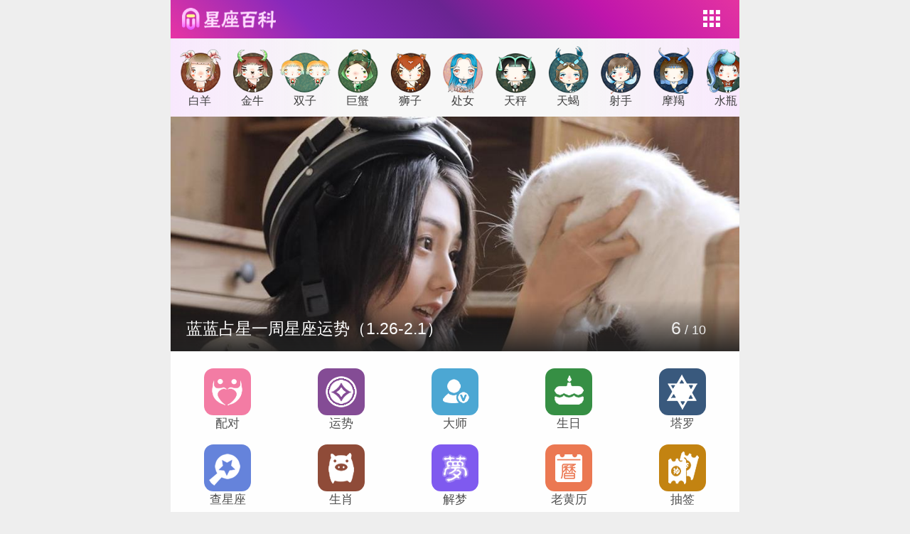

--- FILE ---
content_type: text/html; charset=utf-8
request_url: https://m.xingzuobaike.com/5.html
body_size: 4995
content:
<!DOCTYPE html>
<html>
<head>
    <meta charset="utf-8" />
    <title>星座百科网：12星座大全/星座网[第5页]</title>
    <meta name="keywords" content="星座,星座网,星座大全,星座百科,12星座" />
    <meta name="description" content="星座百科网(xingzuobaike.com)致力于打造成为一个专业的星座百科大全网站，为广大星座爱好者提供及时的十二星座资讯，包括：星座查询、星座运势、星座配对、星座爱情、星座排行、星座知识等星座相关的娱乐生活资讯。" />
    <meta name="viewport" content="width=device-width, initial-scale=1.0, maximum-scale=1.0, minimum-scale=1.0, user-scalable=no" />
<meta name="format-detection" content="telephone=no" />
<link rel="canonical" href="https://www.xingzuobaike.com/5.html">
<link href="/style/style.css?v35" rel="stylesheet" type="text/css" />
<script src="/js/info.js?v105" type="text/javascript"></script>
</head>
<body>
    <header>
    <h1><a href="/" title="星座百科网">星座百科</a></h1>
    <a class="nav_more_btn" href="/sitemap.html"><i class="icon-apps"></i></a>
</header>
<div class="header_bg"></div>
    <div class="swiper-container nav_astro">
	<ul class="swiper-wrapper">
		<li class="swiper-slide"><a href="/12xingzuo/baiyang/" title="白羊座"><img src="/style/astro/by.png" alt="白羊座" />白羊</a></li>
		<li class="swiper-slide"><a href="/12xingzuo/jinniu/" title="金牛座"><img src="/style/astro/jn.png" alt="金牛座" />金牛</a></li>
		<li class="swiper-slide"><a href="/12xingzuo/shuangzi/" title="双子座"><img src="/style/astro/sz.png" alt="双子座" />双子</a></li>
		<li class="swiper-slide"><a href="/12xingzuo/juxie/" title="巨蟹座"><img src="/style/astro/jx.png" alt="巨蟹座" />巨蟹</a></li>
		<li class="swiper-slide"><a href="/12xingzuo/shizi/" title="狮子座"><img src="/style/astro/shz.png" alt="狮子座" />狮子</a></li>
		<li class="swiper-slide"><a href="/12xingzuo/chunv/" title="处女座"><img src="/style/astro/cn.png" alt="处女座" />处女</a></li>
		<li class="swiper-slide"><a href="/12xingzuo/tiancheng/" title="天秤座"><img src="/style/astro/tc.png" alt="天秤座" />天秤</a></li>
		<li class="swiper-slide"><a href="/12xingzuo/tianxie/" title="天蝎座"><img src="/style/astro/tx.png" alt="天蝎座" />天蝎</a></li>
		<li class="swiper-slide"><a href="/12xingzuo/sheshou/" title="射手座"><img src="/style/astro/ss.png" alt="射手座" />射手</a></li>
		<li class="swiper-slide"><a href="/12xingzuo/mojie/" title="摩羯座"><img src="/style/astro/mj.png" alt="摩羯座" />摩羯</a></li>
		<li class="swiper-slide"><a href="/12xingzuo/shuiping/" title="水瓶座"><img src="/style/astro/sp.png" alt="水瓶座" />水瓶</a></li>
		<li class="swiper-slide"><a href="/12xingzuo/shuangyu/" title="双鱼座"><img src="/style/astro/sy.png" alt="双鱼座" />双鱼</a></li>
    </ul>
</div>
<div class="focus_box swiper-container">
    <div class="swiper-wrapper focus_img">
        <script>info_focus();</script>
        <a class="swiper-slide" href="/shengxiaoyunshi/meizhou/d165988.html" title="熊神进12生肖一周运势（1.26-2.1）"><img src="//static.xingzuobaike.com/image/202601/26142133256.jpg" alt="熊神进12生肖一周运势（1.26-2.1）" /><span>熊神进12生肖一周运势（1.26-2.1）</span></a>
        <a class="swiper-slide" href="/xingzuo/paihang/d165888.html" title="薄情寡义之星座排行"><img src="//static.xingzuobaike.com/image/202601/26142547150.jpg" alt="薄情寡义之星座排行" /><span>薄情寡义之星座排行</span></a>
        <a class="swiper-slide" href="/xuexing/oxing/d165834.html" title="为什么O型血特别讨人厌"><img src="//static.xingzuobaike.com/image/202601/26143148479.jpg" alt="为什么O型血特别讨人厌" /><span>为什么O型血特别讨人厌</span></a>
        <a class="swiper-slide" href="/yunshi/zhouyun/d165783.html" title="蓝蓝占星一周星座运势（1.26-2.1）"><img src="//static.xingzuobaike.com/image/202601/26081427315.jpg" alt="蓝蓝占星一周星座运势（1.26-2.1）" /><span>蓝蓝占星一周星座运势（1.26-2.1）</span></a>
        <a class="swiper-slide" href="/yunshi/zhouyun/d165763.html" title="闹闹女巫店一周星座运势（1.26-2.1）"><img src="//static.xingzuobaike.com/image/202601/26074631704.jpg" alt="闹闹女巫店一周星座运势（1.26-2.1）" /><span>闹闹女巫店一周星座运势（1.26-2.1）</span></a>
        <a class="swiper-slide" href="/yunshi/zhouyun/d165704.html" title="星座女神：本周星座运势（1.26-2.1）告别拖延！海王星白羊，点燃你的勇气与灵感！"><img src="//static.xingzuobaike.com/image/202601/25204740924.jpg" alt="星座女神：本周星座运势（1.26-2.1）告别拖延！海王星白羊，点燃你的勇气与灵感！" /><span>星座女神：本周星座运势（1.26-2.1）告别拖延！海王星白羊，点燃你的勇气与灵感！</span></a>
        <a class="swiper-slide" href="/yunshi/zhouyun/d165691.html" title="判答12星座本周运势（1.26-2.1）2026开年王炸，旧秩序崩塌！"><img src="//static.xingzuobaike.com/image/202601/25202927360.jpg" alt="判答12星座本周运势（1.26-2.1）2026开年王炸，旧秩序崩塌！" /><span>判答12星座本周运势（1.26-2.1）2026开年王炸，旧秩序崩塌！</span></a>
        <a class="swiper-slide" href="/yunshi/zhouyun/d165682.html" title="百变巫女十二星座一周运势（1.26-2.1）"><img src="//static.xingzuobaike.com/image/202601/25201158695.jpg" alt="百变巫女十二星座一周运势（1.26-2.1）" /><span>百变巫女十二星座一周运势（1.26-2.1）</span></a>
    </div>
    <span class="focus_page"></span>
</div>
    <nav>
	<ul class="nav_icon">
		<li><a class="pd" href="/peidui/" title="星座配对"><img src="//static.xingzuobaike.com/icon/peidui.png" />配对</a></li>
		<li><a class="yc" href="/yunshi/" title="星座运势"><img src="//static.xingzuobaike.com/icon/yunshi.png" />运势</a></li>
		<li><a class="ds" href="/dashi/" title="星座大师"><img src="//static.xingzuobaike.com/icon/dashi.png" />大师</a></li>
		<li><a class="sr" href="/shengri/" title="生日算命"><img src="//static.xingzuobaike.com/icon/shengri.png" />生日</a></li>
		<li><a class="tl" href="/taluopai/" title="塔罗牌"><img src="//static.xingzuobaike.com/icon/taluo.png" />塔罗</a></li>
		<li><a class="cx" href="/chaxun/" title="星座查询"><img src="//static.xingzuobaike.com/icon/chaxun.png" />查星座</a></li>
		<li><a class="sx" href="/shengxiao/"><img src="//static.xingzuobaike.com/icon/shengxiao.png" />生肖</a></li>
		<li><a class="jm" href="/jiemeng/" title="周公解梦"><img src="//static.xingzuobaike.com/icon/jiemeng.png" />解梦</a></li>
		<li><a class="hl" href="/huangli/" title="黄历"><img src="//static.xingzuobaike.com/icon/huangli.png" />老黄历</a></li>
        <li><a class="cq" href="http://m.51chouqian.com/" title="抽签网" target="_blank"><img src="//static.xingzuobaike.com/icon/chouqian.png" />抽签</a></li>
	</ul>
</nav>
    <nav id="nav_move" class="nav_move swiper-container">
        <div class="swiper-wrapper">
            <h4 class="swiper-slide on"><a href="/" title="星座百科首页">推荐</a></h4>
            <h4 class="swiper-slide"><a href="/xingzuo/">星座</a></h4>
            <h4 class="swiper-slide"><a href="/yunshi/" title="星座运势">运势</a></h4>
            <h4 class="swiper-slide"><a href="/peidui/" title="星座配对">配对</a></h4>
            <h4 class="swiper-slide"><a href="/dashi/">大师</a></h4>
            <h4 class="swiper-slide"><a href="/shengxiao/" title="生肖/生肖运势">生肖</a></h4>
            <h4 class="swiper-slide"><a href="/jiemeng/" title="周公解梦">解梦</a></h4>
            <h4 class="swiper-slide"><a href="/xuexing/" title="血型/血型与性格">血型</a></h4>
            <h4 class="swiper-slide"><a href="/taluopai/" title="塔罗牌">塔罗</a></h4>
            <h4 class="swiper-slide"><a href="/huangli/" title="老黄历">黄历</a></h4>
            <h4 class="swiper-slide"><a href="/shengri/" title="生日算命">生日</a></h4>
            <h4 class="swiper-slide"><a href="/chaxun/" title="星座查询">查询</a></h4>
            <h4 class="swiper-slide"><a href="/xingpan/" title="星盘查询">星盘</a></h4>
        </div>
    </nav>
    <div id="home_list" pid="5" class="art_list">
        <script>info_xxl()</script><a href="/xingzuo/shiye/d166099.html" class="list_item" title="星座“商界精英”男，说的就是他们">
                    <figure><img _src="//static.xingzuobaike.com/image/202601/121840469252.jpg" /></figure>
                    <h3>星座“商界精英”男，说的就是他们</h3>
                    <aside><span class="view"><i class="icon-view"></i> 4</span><span class="time">12小时前</span></aside>
                </a>
                <a href="/peidui/48xingqu/d166098.html" class="list_item" title="白羊座三和水瓶座二的配对">
                    <figure><img src="/style/img/lazy_1.png" /></figure>
                    <h3>白羊座三和水瓶座二的配对</h3>
                    <aside><span class="view"><i class="icon-view"></i> 3</span><span class="time">12小时前</span></aside>
                </a>
                <a href="/12xingzuo/tianxie/d166097.html" class="list_item" title="马克！天蝎座都有哪些隐藏大智慧？">
                    <figure><img _src="//static.xingzuobaike.com/image/202601/262320522322.jpg" /></figure>
                    <h3>马克！天蝎座都有哪些隐藏大智慧？</h3>
                    <aside><span class="view"><i class="icon-view"></i> 2</span><span class="time">12小时前</span></aside>
                </a>
                <a href="/shengxiao/xingge/d166094.html" class="list_item" title="正牌女友注意！这些生肖男最多红颜知己">
                    <figure><img _src="//static.xingzuobaike.com/image/202601/021641351292.jpg" /></figure>
                    <h3>正牌女友注意！这些生肖男最多红颜知己</h3>
                    <aside><span class="view"><i class="icon-view"></i> 3</span><span class="time">12小时前</span></aside>
                </a>
                <div id="yuncheng_box" class="yuncheng_box">
    <div id="YUNCHENG_SIGN" class="sign_box">
        <div class="sign by"></div>
        <span><i class="icon-arrow-bottom"></i></span>
    </div>
    <div class="yuncheng_cnt">
        <p class="p1"><span>今日</span>运势：</p>
        <p class="p2"></p>
        <ul id="YUNCHENG_TIME" class="time">
            <li val="0" class="cur">今日</li>
            <li val="1">明日</li>
            <li val="2">本周</li>
            <li val="3">本月</li>
        </ul>
    </div>
</div><a href="/shengxiaoyunshi/meiri/d166096.html" class="list_item" title="董易姗每日生肖运势2026年1月27日">
                    <figure><img _src="//static.xingzuobaike.com/image/202601/010853498512.jpg" /></figure>
                    <h3>董易姗每日生肖运势2026年1月27日</h3>
                    <aside><span class="view"><i class="icon-view"></i> 14</span><span class="time">12小时前</span></aside>
                </a>
                <a href="/yunshi/jinri/d166095.html" class="list_item" title="阿妙占星每日星座运势2026年1月28日">
                    <figure><img _src="//static.xingzuobaike.com/image/202601/142340193292.jpg" /></figure>
                    <h3>阿妙占星每日星座运势2026年1月28日</h3>
                    <aside><span class="view"><i class="icon-view"></i> 31</span><span class="time">12小时前</span></aside>
                </a>
                <a href="/shengri/shengrishu/d166093.html" class="list_item" title="9月22日生日书：动力持久的一天">
                    <figure><img _src="//static.xingzuobaike.com/image/202512/121839305002.jpg" /></figure>
                    <h3>9月22日生日书：动力持久的一天</h3>
                    <aside><span class="view"><i class="icon-view"></i> 2</span><span class="time">13小时前</span></aside>
                </a>
                <a href="/peidui/48xingqu/d166092.html" class="list_item" title="白羊座三和水瓶座一的配对">
                    <figure><img src="/style/img/lazy_1.png" /></figure>
                    <h3>白羊座三和水瓶座一的配对</h3>
                    <aside><span class="view"><i class="icon-view"></i> 4</span><span class="time">13小时前</span></aside>
                </a>
                <a href="/peidui/48xingqu/d166091.html" class="list_item" title="白羊座三和摩羯水瓶座的配对">
                    <figure><img src="/style/img/lazy_1.png" /></figure>
                    <h3>白羊座三和摩羯水瓶座的配对</h3>
                    <aside><span class="view"><i class="icon-view"></i> 4</span><span class="time">13小时前</span></aside>
                </a>
                <div class="swiper-container dashi_box">
    <ul class="swiper-wrapper">
        <li class="swiper-slide"><a href="/dashi/chaldean/" title="迦勒底Chaldean_占星资料翻译同盟_国内专业翻译占星资料的爱好者同盟"><img src="/style/img/lazy_3.png" _src="//static.xingzuobaike.com/dashi/cover_m_117.png" />迦勒底Chaldean</a></li>
        <li class="swiper-slide"><a href="/dashi/songshaoguang/" title="宋韶光：2026马年生肖运势运程_宋韶光每日通胜_宋韶光官网"><img src="/style/img/lazy_3.png" _src="//static.xingzuobaike.com/dashi/cover_m_135.png" />宋韶光</a></li>
        <li class="swiper-slide"><a href="/dashi/ats/" title="星译社ATS_国内首个专业翻译占星资料的志愿者组织"><img src="/style/img/lazy_3.png" _src="//static.xingzuobaike.com/dashi/cover_m_19.png" />星译社ATS</a></li>
        <li class="swiper-slide"><a href="/dashi/aisha/" title="爱莎_爱莎公主_爱莎塔罗_神秘学专家_中华塔罗文化协会会长"><img src="/style/img/lazy_3.png" _src="//static.xingzuobaike.com/dashi/cover_m_125.png" />爱莎公主</a></li>
        <li class="swiper-slide"><a href="/dashi/zhengboshi/" title="郑博士说风水_郑伟建_《风水中国》杂志社总编辑"><img src="/style/img/lazy_3.png" _src="//static.xingzuobaike.com/dashi/cover_m_63.png" />郑博士</a></li>
        <li class="swiper-slide"><a href="/dashi/ditianjushi/" title="滴天居士_易学世家传人_命理专家_生肖八字风水专家_滴天阁有限公司总经理"><img src="/style/img/lazy_3.png" _src="//static.xingzuobaike.com/dashi/cover_m_89.png" />滴天居士</a></li>
        <li class="swiper-slide"><a href="/dashi/liyuntian/" title="李云天_职业命理咨询师_知名风水师_命理知识作家"><img src="/style/img/lazy_3.png" _src="//static.xingzuobaike.com/dashi/cover_m_115.png" />李云天</a></li>
        <li class="swiper-slide"><a href="/dashi/ezoey/" title="Ezoey_徐佩玲_星座命理博主_正能量进化占星师"><img src="/style/img/lazy_3.png" _src="//static.xingzuobaike.com/dashi/cover_m_110.png" />Ezoey</a></li>
        <li class="swiper-slide"><a href="/dashi/nvwudian/" title="闹闹女巫店：闹闹女巫店一周运势/每日运势"><img src="/style/img/lazy_3.png" _src="//static.xingzuobaike.com/dashi/cover_m_15.png" />闹闹女巫店</a></li>
        <li class="swiper-slide"><a href="/dashi/moxiaoqi/" title="星座女神_莫小奇_莫小棋_莫麒_Monica星座运势专栏"><img src="/style/img/lazy_3.png" _src="//static.xingzuobaike.com/dashi/cover_m_108.png" />莫小奇</a></li>
        <li class="swiper-slide"><a href="/dashi/qiba/" title="柒爸_知名星座命理博主_柒爸星座超话_热门星座博主"><img src="/style/img/lazy_3.png" _src="//static.xingzuobaike.com/dashi/cover_m_118.png" />柒爸</a></li>
        <li class="swiper-slide"><a href="/dashi/qinyangming/" title="秦阳明_知名风水相术专家_中国易经文化十大领军人物"><img src="/style/img/lazy_3.png" _src="//static.xingzuobaike.com/dashi/cover_m_132.png" />秦阳明</a></li>
        <li class="swiper-slide"><a href="/dashi/susanmiller/" title="苏珊米勒(Susan Miller)：全球著名星座专家"><img src="/style/img/lazy_3.png" _src="//static.xingzuobaike.com/dashi/cover_m_35.png" />苏珊米勒</a></li>
        <li class="swiper-slide"><a href="/dashi/kuangyue/" title="狂月_狂月天时_星座专栏作家_星座命理博主_头条文章作者"><img src="/style/img/lazy_3.png" _src="//static.xingzuobaike.com/dashi/cover_m_47.png" />狂月</a></li>
    </ul>
</div><a href="/xingzuo/zatan/d166090.html" class="list_item" title="八卦之十二星座女生会不会挖人墙角">
                    <figure><img _src="//static.xingzuobaike.com/image/202601/241203016742.jpg" /></figure>
                    <h3>八卦之十二星座女生会不会挖人墙角</h3>
                    <aside><span class="view"><i class="icon-view"></i> 3</span><span class="time">14小时前</span></aside>
                </a>
                <a href="/xingzuo/paihang/d166089.html" class="list_item" title="春节前桃花缠身的星座TOP4">
                    <figure><img _src="//static.xingzuobaike.com/image/202601/142341162862.jpg" /></figure>
                    <h3>春节前桃花缠身的星座TOP4</h3>
                    <aside><span class="view"><i class="icon-view"></i> 8</span><span class="time">14小时前</span></aside>
                </a>
                <a href="/shengxiao/zatan/d166088.html" class="list_item" title="盘点最容易被亲人坑的生肖，惨惨">
                    <figure><img _src="//static.xingzuobaike.com/image/202601/121837246882.jpg" /></figure>
                    <h3>盘点最容易被亲人坑的生肖，惨惨</h3>
                    <aside><span class="view"><i class="icon-view"></i> 5</span><span class="time">14小时前</span></aside>
                </a>
                <a href="/peidui/48xingqu/d166087.html" class="list_item" title="白羊座三和摩羯座三的配对">
                    <figure><img src="/style/img/lazy_1.png" /></figure>
                    <h3>白羊座三和摩羯座三的配对</h3>
                    <aside><span class="view"><i class="icon-view"></i> 3</span><span class="time">14小时前</span></aside>
                </a>
                <a href="/xuexing/axing/d166086.html" class="list_item" title="A型血的爱情适合你吗">
                    <figure><img _src="//static.xingzuobaike.com/image/202601/260020027622.jpg" /></figure>
                    <h3>A型血的爱情适合你吗</h3>
                    <aside><span class="view"><i class="icon-view"></i> 1</span><span class="time">14小时前</span></aside>
                </a>
                <script>info_xxl()</script><a href="/huangli/tongsheng/d166085.html" class="list_item" title="宋韶光每日通胜 2026年2月10日">
                    <figure><img _src="//static.xingzuobaike.com/huangli/tongsheng/ssg.gif" /></figure>
                    <h3>宋韶光每日通胜 2026年2月10日</h3>
                    <aside><span class="view"><i class="icon-view"></i> 3</span><span class="time">14小时前</span></aside>
                </a>
                <a href="/xuexing/zatan/d166084.html" class="list_item" title="不同血型的人如何有效地控制怒气？">
                    <figure><img _src="//static.xingzuobaike.com/image/202601/021806345542.jpg" /></figure>
                    <h3>不同血型的人如何有效地控制怒气？</h3>
                    <aside><span class="view"><i class="icon-view"></i> 3</span><span class="time">14小时前</span></aside>
                </a>
                <a href="/peidui/48xingqu/d166083.html" class="list_item" title="白羊座三和摩羯座二的配对">
                    <figure><img src="/style/img/lazy_1.png" /></figure>
                    <h3>白羊座三和摩羯座二的配对</h3>
                    <aside><span class="view"><i class="icon-view"></i> 2</span><span class="time">15小时前</span></aside>
                </a>
                <a href="/shengri/shengrishu/d166082.html" class="list_item" title="9月21日生日书：时尚流行的一天">
                    <figure><img _src="//static.xingzuobaike.com/image/202512/021830592092.jpg" /></figure>
                    <h3>9月21日生日书：时尚流行的一天</h3>
                    <aside><span class="view"><i class="icon-view"></i> 3</span><span class="time">15小时前</span></aside>
                </a>
                <a href="/12xingzuo/shizi/d166081.html" class="list_item" title="马克！狮子座都有哪些隐藏大智慧？">
                    <figure><img _src="//static.xingzuobaike.com/image/202601/211515173562.jpg" /></figure>
                    <h3>马克！狮子座都有哪些隐藏大智慧？</h3>
                    <aside><span class="view"><i class="icon-view"></i> 4</span><span class="time">15小时前</span></aside>
                </a>
                <script>info_xxl()</script><a href="/xingzuo/xingge/d166080.html" class="list_item" title="代表12星座最酷的性格代名词">
                    <figure><img _src="//static.xingzuobaike.com/image/202601/021640079562.jpg" /></figure>
                    <h3>代表12星座最酷的性格代名词</h3>
                    <aside><span class="view"><i class="icon-view"></i> 3</span><span class="time">15小时前</span></aside>
                </a>
                </div>
    <section class="art_page">
        <a href="/4.html">上一页</a><a href="/">1</a><a href="/2.html">2</a><a href="/3.html">3</a><a href="/4.html">4</a><b>5</b><a href="/6.html">6</a><a href="/7.html">7</a><a href="/8.html">8</a><a href="/8088.html">..8088</a><a href="/6.html">下一页</a>
    </section>
    
    <footer>
    <a href="/about/" rel="nofollow">关于我们</a> &nbsp;&nbsp;&nbsp;
    <a href="/about/contact.html" rel="nofollow">联系方式</a> &nbsp;&nbsp;&nbsp;
    <a href="/about/copyright.html" rel="nofollow">版权声明</a> &nbsp;&nbsp;&nbsp;
    <a href="/about/feedback.html" rel="nofollow">意见反馈</a> &nbsp;&nbsp;&nbsp;
    <a href="/about/sitemap.html">网站导航</a><br />
    <p>Copyright &copy; <a href="/" title="星座百科" class="url">Xingzuobaike.com</a><br /><a href="https://beian.miit.gov.cn/" target="_blank" rel="nofollow" class="url">冀ICP备2025112236号</a></p>
</footer>
<script src="/js/jquery.js?v5" type="text/javascript"></script>
<script src="/js/public.js?v37" type="text/javascript"></script>
<script>
    (function () {
        var bp = document.createElement('script');
        var curProtocol = window.location.protocol.split(':')[0];
        if (curProtocol === 'https') {
            bp.src = 'https://zz.bdstatic.com/linksubmit/push.js';
        } else {
            bp.src = 'http://push.zhanzhang.baidu.com/push.js';
        }
        var s = document.getElementsByTagName("script")[0];
        s.parentNode.insertBefore(bp, s);
    })();
    (function () {
        var el = document.createElement("script");
        el.src = "https://lf1-cdn-tos.bytegoofy.com/goofy/ttzz/push.js?598627b0f3329dc056670db68e26ea10a6a820eb5e74b81e845038c0124d198afd5c4a3974f9cd3eeb674bde712b4782cc4f323247d55c2ed2efd47b7c83521adc648ee828d46e7d3689a9c59fd080f6";
        el.id = "ttzz";
        var s = document.getElementsByTagName("script")[0];
        s.parentNode.insertBefore(el, s);
    })(window)
</script>
</body>
</html>

--- FILE ---
content_type: application/javascript
request_url: https://m.xingzuobaike.com/js/public.js?v37
body_size: 27734
content:
var _0x5ea1=['cW5MeWM=','TlVPYmE=','WFpmeEc=','ZVRpQUQ=','OOaciDI05pelLTnmnIgyM+aXpQ==','cGlk','a2RWbnA=','bVhvdkM=','ZnRQaVk=','bG9uZw==','aWNvbi9kYXNoaS5wbmciPuWkp+W4iDwvYT48L2xpPg==','aEpIU2U=','PHVsIGNsYXNzPSJuYXZfaWNvbiI+','Q0JOQ28=','THh4Z2U=','dGF1cnVz','NnwyfDh8MTV8N3wxNHwxOHwwfDEwfDN8MTF8NHwyMHwxM3wxfDV8OXwxMnwxN3wxOXwxNg==','Y2xpY2s=','cnVwUUk=','UU9Ddkg=','QmF4VXk=','PGEgaWQ9Imxpa2VfYnRuIiBocmVmPSJqYXZhc2NyaXB0OjsiIG1pZD0iMCI+PGkgY2xhc3M9Imljb24tcHJhaXNlIj48L2k+PC9hPg==','PGxpPjxhIGNsYXNzPSJzciIgaHJlZj0iL3NoZW5ncmkvIj48aW1nIHNyYz0i','aGFzQ2xhc3M=','cmxaZmw=','VUJsZ2w=','eGViZ3I=','dVpJSnI=','aXJRTGQ=','MjAyNi8/Y2hhbm5lbD1YWkJLVyIgdGFyZ2V0PSJfYmxhbmsiPjxpbWcgc3JjPSI=','c2JNWnk=','QlFwcmI=','dUZYbVo=','Wk12RkM=','c29JbUI=','MuaciDIw5pelLTPmnIgyMOaXpQ==','c1NuR3I=','ZG9jdW1lbnRFbGVtZW50','PGRpdiBjbGFzcz0ibmF2X3RleHQiIHN0eWxlPSJ3aWR0aDogOTAlOyBwYWRkaW5nOiAwLjJyZW0gMCAwIDA7IG1hcmdpbjogYXV0bzsiPg==','Y2FsbGJhY2s=','QVN6TnM=','cGlzY2Vz','IiB0eXBlPSJ0ZXh0L2phdmFzY3JpcHQiPjwvc2NyaXB0Pg==','UFlOUWY=','a01lcFM=','SVdxSmM=','SG1FQ2E=','c3BhY2VCZXR3ZWVu','WVNOWWc=','WnB1dGY=','dGFibGU=','bFdwcGE=','c3R5bGUvaW1nL3FyY29kZV9iaWcuanBnP3YxIiB0YXJnZXQ9Il9ibGFuayI+PGkgY2xhc3M9Imljb24td3giPjwvaT48L2E+','UnJkbnM=','PHVsIGNsYXNzPSJzd2lwZXItd3JhcHBlciBuYXZfc3lkIiBzdHlsZT0iYm9yZGVyLWJvdHRvbTogbm9uZTsiPg==','c0hCRlM=','L19kYXRhL2ppZW1lbmdfbGlzdC5odG1s','Y05TR08=','YmZZeWs=','eENJaXo=','I3l1bmNoZW5nX2JveA==','VEREZEg=','ZmhTZ0o=','Wkdqeks=','T2tJWlY=','dXFVVlM=','T1NQTFQ=','d2NTSWQ=','PHVsIGNsYXNzPSJuYXZfbGlzdCI+','Y3ZEWE4=','ZmluZA==','aERhcVM=','aUdQUEg=','RHZ2R2k=','eFJaTks=','LmFydF9jbnQ=','Y0RVeG8=','c2NvcnBpbw==','c2xpZGVzUGVyVmlldw==','bnlnVGE=','UW1MZk0=','MeaciDIx5pelLTLmnIgxOeaXpQ==','L19kYXRhL2ppZW1lbmdfY2hhbmdqaWFuLmh0bWw=','UVBhV3A=','YXBCcXc=','Q0pYbXU=','PGxpPjxhIGhyZWY9Ii90YWx1b3BhaS8iPuWhlOe9lzwvYT48L2xpPg==','Q2hvbmc=','aEZJcGk=','Rmt6VVc=','ZWFjaA==','dGlhbmNoZW5n','Lm5hdl9tb3JlX2J0bg==','eGxya2k=','I3NoZW5neGlhb195dW5jaGVuZ19ib3g=','SUhEbHQ=','aldyTnM=','RktnWmc=','QUpOSlY=','Q1ZQUEo=','dGpSWEE=','ZklyZms=','alNHY1A=','QmJoaG4=','T01kQ0o=','SXpDb3c=','cm93','YmFnTkM=','VXVKeW0=','c2Nyb2xsVG9w','emtCSFg=','cVRIRkM=','bWF4LWhlaWdodA==','dnVDYU8=','MHw0fDV8MXwyfDM=','aWp5aFE=','R1JTaXc=','R1FmZng=','RWhjZkw=','YW5pbWF0ZQ==','aWNvbi95dXlhbi5wbmciPumihOiogDwvYT48L2xpPg==','VEdCcUc=','VnJDTnU=','SllzSEo=','WFJwWWE=','Q3ZLaVg=','TU15Q2M=','Zmxsd2g=','aGhKclo=','aExjbXY=','bGpNWXM=','UkRiT1c=','SXZJU1o=','dGVzdA==','L19kYXRhL2Rhc2hpX2xpc3QuaHRtbA==','YVR4bng=','TlpkWFM=','RHpQZmU=','b1lseUI=','dW1qWHo=','Z0p5bXk=','a0dib3E=','RFNZSVk=','b2Zm','LmZvY3VzX2JveA==','VnFYZXM=','dm9FRlk=','PGRpdiBpZD0iTkFWX0NMT1NFX0JUTiIgY2xhc3M9Im5hdl9jbG9zZSI+PHNwYW4+PGkgY2xhc3M9Imljb24tYmFjay10b3AiPjwvaT48L3NwYW4+5pS26LW3PC9kaXY+PC9uYXY+','M3w0fDB8MXwy','RW5nbGlzaE5hbWU=','PGxpPjxhIGhyZWY9Ii9wZWlkdWkvIj7phY3lr7k8L2E+PC9saT4=','PGxpPjxhIGhyZWY9Ii9zaXRlbWFwLmh0bWwiPuabtOWkmi4uPC9hPjwvbGk+','YUtNcGQ=','aUNMYlM=','Z1pZT0s=','dFlrUmM=','VW5GdHk=','cXRTemY=','bmRCbWI=','Q090RGs=','I2luZGV4X2xpc3Q=','c3Jj','cmVtb3ZlQXR0cg==','Z0xhR0s=','RVVaVkU=','bG9n','UFBpWG0=','SkxjUXE=','Vmltdk4=','PHNjcmlwdCBzcmM9Ii9fZGF0YS9oaXRzLmh0bWw/YWlkPQ==','5beo6J+55bqn','R21halE=','dmJ1cGw=','RlJVaWE=','TXdOcWk=','d2Fybg==','LnN5ZF9ib3g=','c2xpZGVUbw==','c2hpemk=','Ymx1cg==','V1JQWGo=','UXpMa3U=','eVB1bHc=','THptWGI=','SlhOYWM=','U2JKUHo=','T2NBTGM=','c2hvdw==','PGxpPjxhIGhyZWY9Ii9odWFuZ2xpL2h1YW5nZGFvamlyaS8iPuWQieaXpTwvYT48L2xpPg==','LmxvYWRfc3R5bGU=','eUxyaEc=','c0RMYnY=','ZXRNTVg=','YWVKQkQ=','ekVOY1c=','PHNjcmlwdCBzcmM9Ii9fZGF0YS9saWtlLmh0bWw/YWlkPQ==','ZHFlWXM=','Y2FsbGJhY2tkYXRh','XihbXiBdKyggK1teIF0rKSspK1teIF19','ekRLa1E=','b2JuTHg=','dHJhY2U=','dGlhbnhpZQ==','d0h0VXM=','VkhhYUI=','c2h1YW5nemk=','cEdJemo=','Q1BRZ0g=','NHw3fDZ8MnwwfDN8NXwx','VHR0TG8=','4oaR5LiK5ouJ5Yqg6L294oaR','SXd3eWI=','YXJBZWE=','T1NRSU0=','I2xpa2VfYnRu','VVl6Tnk=','Z2V0','aGVpZ2h0','dW5iaW5k','TkptR3o=','Q3NxRFA=','SmFCbno=','R3ZSTEQ=','5aSE5aWz5bqn','U0lCR1I=','ZmdXSXk=','NHwxfDZ8MnwwfDV8Mw==','cERySkg=','aWNvbi95dW5zaGkucG5nIj7ov5Dlir88L2E+PC9saT4=','YmZZaGc=','ZHB2cHk=','I2Rhc2hpX2xpc3Q=','UEdLeGo=','cUd1TUc=','Z291','d25hWlA=','ZXJyb3I=','SWJTYmg=','bGtNWko=','Vm9uZlI=','UXhFZXM=','d2VVSko=','aEZRVXg=','aVNVRnQ=','Z2V0TW9udGg=','UFZSRm4=','TXlNWlA=','bmdnc1A=','PHNjcmlwdCBzcmM9Ii9qcy95dW5jaGVuZy5qcz8=','YUhDdGo=','bkFJTU4=','U05ReGo=','aWNvbi9jaG91cWlhbi5wbmciPuaKveetvjwvYT48L2xpPg==','a2tKb24=','Zk56U2U=','YUpjeUI=','PGRpdiBjbGFzcz0ibG9hZF9zdHlsZSI+PC9kaXY+','I2Fib3V0X2xpc3Q=','SlBxYVA=','dmhHaXY=','dEhHV2E=','Y2xhc3M=','cEJvR3M=','bWdpT1E=','TGVIVHc=','Y3BndXQ=','Q1JTYlg=','UHJzblI=','aG91','NHwxfDB8Mnwz','QVJqQVc=','Y3lISUc=','blFTVWI=','SnVaSFU=','MnwxfDR8NXwzfDA=','dE5tVmk=','Rmd4cnM=','d2FKUUY=','V1JNQkE=','UFdJZlo=','Z0FrRGY=','cmVtb3ZlQ2xhc3M=','eXFmc2Q=','aW9NdGw=','5Y+M6bG85bqn','emh1','dVhKTUg=','WkJOcXE=','ZU1PdHI=','ZkN4WmM=','dmlyZ28=','eW5DbXY=','OeaciDI05pelLTEw5pyIMjPml6U=','I21lbmdfY2hhbmdqaWFuX2xpc3Q=','RFRFeXA=','bGlzdA==','RVlBR1Y=','Qk1rY3Y=','c2Nyb2xs','dVZlUkk=','ZXhjZXB0aW9u','R3FnS2Y=','RVBSQnc=','SktNeXU=','cWpoeFY=','N3w2fDN8MnwxfDV8NHww','eHpJaXQ=','aWNvbi9wZWlkdWkucG5nIj7phY3lr7k8L2E+PC9saT4=','UW1LVkQ=','Y2FJaW4=','aW1nW19zcmNd','d2VWanQ=','Q1lsSnk=','ZGhSRkQ=','amRQREo=','bGtwbWM=','5Y+M5a2Q5bqn','bndnREY=','Y0pQa0Y=','Z2V0RGF0ZQ==','VGdnZU8=','YUhvY3k=','bG9jaw==','cmVhZHk=','bUVXUWg=','SHVRRkw=','bFFqUHA=','YXNucEs=','V2x5Y1g=','Y29tcGlsZQ==','LmRhc2hpX2JveA==','c2h1aXBpbmc=','TUdSWk4=','PGRpdiBjbGFzcz0ic3dpcGVyLWNvbnRhaW5lciBzeWRfYm94X21vcmUiPg==','blJWRVM=','dkVSU0w=','QW1LRWs=','TEZFRHg=','cnZudUg=','R3NoRkg=','V2ZoWUo=','WmNHTGw=','VGJaRUY=','Z1JwcFA=','5Y+R55Sf6ZSZ6K+v77yM6K+35Yi35paw6aG16Z2i','Lm5hdl9hc3Rybw==','QUxEVk4=','WHVnTEk=','L19kYXRhL2Fib3V0Lmh0bWw=','RnRUbXc=','eUVTcmQ=','PGxpPjxhIGhyZWY9Ii9jaGF4dW4vIj7mn6Xor6I8L2E+PC9saT4=','ekZaQ0U=','dm5xRXo=','c25PSUo=','PGxpPjxhIGhyZWY9Ii94aW5nenVvLyI+5pif5bqnPC9hPjwvbGk+IA==','WFFTd0Y=','V2ZVc2s=','PGxpPjxhIGhyZWY9Ii9zaGVuZ3hpYW8vIj7nlJ/ogpY8L2E+PC9saT4=','UkNzUlE=','RGF0ZVN1Yg==','b1ZtaGM=','PGxpIGNsYXNzPSJzd2lwZXItc2xpZGUiPjxhIGhyZWY9Ig==','d0lhdUI=','Ym9keQ==','NHwzfDV8Nnw3fDF8Mnww','dFlQRmE=','VEllSXQ=','PGxpPjxhIGNsYXNzPSJqbSIgaHJlZj0iL2ppZW1lbmcvIj48aW1nIHNyYz0i','WU9yU1Y=','WVRkVFY=','eElzTmg=','LmxvYWRfYnRu','Rklvb2o=','ekJBZGo=','VUhEakk=','YUNxQXc=','RmJqUGc=','b1FkZ0w=','YXNMbng=','WVVBTkE=','Z2V0SG91cnM=','LmZvY3VzX3BhZ2U=','cXpjTmM=','aWNvbi9jaGF4dW4ucG5nIj7mn6XmmJ/luqc8L2E+PC9saT4=','Q3ZkdEI=','U1JpaWU=','U1hrQXA=','WmtRdUc=','VG1kbHk=','RUV6Ynk=','VE50Y0o=','emNzRHc=','I05BVl9DTE9TRV9CVE4=','cHdZam8=','UGluWWluU2hvcnQ=','I2xpc3RfbW9yZQ==','bmF2X21vcmVfYm9keQ==','YWlk','TXpnQlY=','aWNvbi9qaWVtZW5nLnBuZyI+6Kej5qKmPC9hPjwvbGk+','eXhEWGU=','UGluWWluTmFtZQ==','bW9qaWU=','eUNBTGU=','cFpYTmo=','bGF6eWxvYWQ=','RFlKQWI=','QWlHZWc=','WmlvU2g=','amx0alY=','eVNUb1A=','a3FFSkM=','WmJmcGU=','5rC055O25bqn','VmFTWmw=','I05BVl9TSURF','U2hlbmdYaWFvSUQ=','dW9SQUM=','b0lreGQ=','VlBYSGo=','S2xkWW0=','anNvbnA=','S3FzQmU=','YXF1YXJpdXM=','dXhBYXc=','UGltR1M=','d3FORmc=','L19kYXRhL2hvbWUuaHRtbA==','dnlJTk8=','RkJqank=','PC91bD4=','LnNlbGVjdF9zaWdu','QkRydUo=','5YWo6YOo5Yqg6L295a6M5q+V','ZFltT2s=','SkhTc2g=','WUhycVM=','TFpoWmo=','QURuWnk=','ZmxpbVg=','U2hh','ZE9hVGY=','T3hJcEs=','SHJNVW4=','VGNBdEI=','aVBoQW8=','d09uVUo=','QUtrT24=','S0FzUWk=','NHwzfDF8Mnww','TXduVE8=','dXJncWs=','d0hFY0o=','aklLUHc=','UVRnZXk=','SnFJcVg=','V1lPdXc=','eWFuZw==','NuaciDIy5pelLTfmnIgyM+aXpQ==','eGx6Y1E=','aGtZRUg=','PGxpPjxhIGNsYXNzPSJscyIgaHJlZj0iaHR0cHM6Ly9tLnNoZW5wb3dhbmcuY29tL2xpbmdzaHUvamlzdWFuLyIgdGFyZ2V0PSJfYmxhbmsiPjxpbWcgc3JjPSI=','VndBVnA=','SHpFbFA=','QU1hcE4=','dE1mdk8=','VGl4U3c=','YXBwbHk=','bmF2X21vcmVfYnRuX29u','c2xpZGVzUGVyQ29sdW1uRmlsbA==','TGNiT1A=','UHp6U0U=','I25hdl9tb3Zl','TlVGeHY=','UUhwbW0=','TVBzYlE=','c2xpZGVVcA==','bFVzdUQ=','VG9hSnA=','VnhHblA=','ZlVJWnc=','5pGp576v5bqn','c2hlc2hvdQ==','QUFUVUo=','dmFs','d1ZRRlY=','Zkp1Ymc=','c2h1','RlN3SnY=','TGRKRXc=','R09Ua0U=','TkZ0dFM=','WHNPYks=','amJURkY=','WFdBUkI=','V0thbkQ=','b0J3Sko=','ZVZTYkI=','V2tuWHY=','bG9hZA==','ZmluaXNo','ZXdCUHM=','RlhGZlU=','ZWdqTFM=','dU5pTGQ=','TU53aFE=','RkZEYXM=','Z2V0RnVsbFllYXI=','S2lCTFI=','c29YWlE=','SkFJZ28=','YWZ0ZXI=','WnN4RHY=','LmhlYWRlcl9iZw==','SkpLd1o=','V0h5VUg=','Z2pMa3M=','bGZmU3M=','VERwZXk=','PGxpPjxhIGhyZWY9Ii9odWFuZ2xpLyI+6buE5Y6GPC9hPjwvbGk+','PGkgY2xhc3M9Imljb24tc2V0Ij48L2k+IOato+WcqOWKoOi9vS4uLg==','Zk5EVEE=','aWNvbi90YWx1by5wbmciPuWhlOe9lzwvYT48L2xpPg==','R25TRXA=','REFCYmo=','Y3hIbnQ=','U2lnbklE','5aSp6J2O5bqn','PGxpPjxhIGNsYXNzPSJzeCIgaHJlZj0iL3NoZW5neGlhby8iPjxpbWcgc3JjPSI=','emNPRlc=','clJpdVQ=','Z1ZoRnU=','Zm5qeFM=','bVh5T2Q=','aVlaR20=','cXBXTlE=','c3Rlck8=','Y3dYR2c=','bW1aZGo=','NHw2fDB8MnwxfDN8NXw3','a0FGU28=','aWNvbi9zaGVuZ3hpYW8ucG5nIj7nlJ/ogpY8L2E+PC9saT4=','cE1pb2c=','Q0xEV0s=','YXV0bw==','ZmF3YVI=','VFdZWnE=','b1pYems=','LmxvYWRfYnRuX2JveA==','PGxpPjxhIGNsYXNzPSJ0bCIgaHJlZj0iL3RhbHVvcGFpLyI+PGltZyBzcmM9Ig==','QndwcVY=','Y2FuY2Vy','dVl2SlU=','cFJ2VmU=','QWdBTHo=','anVJcmw=','VGlTank=','aFJXYnY=','bXhlZk4=','5bCE5omL5bqn','TUNPam8=','Z21Sc0M=','RmRCS0U=','dFV2VkM=','d09EdHM=','PG5hdiBjbGFzcz0ibmF2X21vcmUiPjxmb3JtIGNsYXNzPSJzZWFyY2hfYm94IiBhY3Rpb249Ii9zZWFyY2gvIiBtZXRob2Q9ImdldCIgdGFyZ2V0PSJfYmxhbmsiPg==','dHdLVHE=','UW9FcWk=','QkRRUVk=','Jm1pZD0=','S29WaVc=','WnFpYmU=','Z2VtaW5p','d3dLUEw=','PGxpPjxhIGhyZWY9Ii95dW5zaGkvIj7ov5Dlir88L2E+PC9saT4=','aWNvbi9zaGVuZ3JpLnBuZyI+55Sf5pelPC9hPjwvbGk+','X3NyYw==','eExDc3k=','V3l0eGE=','WmVmeWU=','ZGVidWc=','c3BsaXQ=','YUJvTm8=','c2h1YW5neXU=','cXRDdGI=','bml1','YXBwZW5k','dlJxbFU=','YVh6RFI=','UWZQZnQ=','PGxpPjxhIGNsYXNzPSJjeCIgaHJlZj0iL2NoYXh1bi8iPjxpbWcgc3JjPSI=','aEd6U08=','PC9kaXY+','TUttc3M=','YXdQUUU=','YmdtSWw=','aWNvbi94aW5nZ2UucG5nIj7mgKfmoLw8L2E+PC9saT4=','eVlNRHk=','UERqelQ=','PHNjcmlwdCBzcmM9Ii9qcy9zaGVuZ3hpYW9feXVuY2hlbmcuanM/','UGVsWnI=','Wk5vRHc=','Tnl1clg=','VHlIVGw=','aGlkZQ==','ZVRJR1U=','I2FydF9ib3g=','V3FPSk4=','Ij48L3NwYW4+','eURJU04=','RXBBUWI=','PGxpPjxhIGhyZWY9Ii9qaWVtZW5nLyI+6Kej5qKmPC9hPjwvbGk+','ZldMcGk=','WHJIdmY=','IC8g','cWxXVXM=','54uu5a2Q5bqn','PHNwYW4gY2xhc3M9Ig==','RE5kZ0k=','PGxpPjxhIGNsYXNzPSJobCIgaHJlZj0iL2h1YW5nbGkvIj48aW1nIHNyYz0i','YWRkQ2xhc3M=','PGxpPjxhIGNsYXNzPSJ5YyIgaHJlZj0iL3l1bnNoaS8iPjxpbWcgc3JjPSI=','MTHmnIgyM+aXpS0xMuaciDIx5pel','c2xpZGVEb3du','NXw3fDB8Mnw2fDF8M3w0','cVBsUFg=','Q0tEUG0=','TEZaUWo=','eUJBTlQ=','aW5mbw==','cFBpdUg=','c2FnaXR0YXJpdXM=','Y0JLWmY=','VnVjdXY=','dlFHRXA=','Y2Fwcmljb3Ju','RU9mb04=','VlpobkY=','QXhVZ2M=','S0V3c0I=','dkpMc3M=','cmV0dXJuIC8iICsgdGhpcyArICIv','PGxpPjxhIGNsYXNzPSJkcyIgaHJlZj0iL2Rhc2hpLyI+PGltZyBzcmM9Ig==','d1NMSG0=','YUdwQmg=','R09idlo=','MHw2fDd8Mnw1fDF8NHwz','SFRkSXg=','a25GT2s=','WEh4d2g=','UGNGbFg=','Y2lk','bkphaXI=','bWlk','eHhBRkg=','T1lkRFg=','SXB2aXU=','eGF5QWs=','dkl5T1U=','bUpzdEU=','SVVSa2s=','VkhPZWY=','T2RUUlI=','PGxpPjxhIGNsYXNzPSJ6YiIgaHJlZj0iaHR0cHM6Ly9tLnNoZW5wb3dhbmcuY29tL3hpbmd6dW8vemhhbmJ1LyIgdGFyZ2V0PSJfYmxhbmsiPjxpbWcgc3JjPSI=','VnBVck0=','LnN5ZF9ib3hfbW9yZQ==','ZWFtckQ=','bkRib0U=','b0RQdlE=','eFFFU0I=','ckliQXg=','YWpheA==','dXVidEk=','ZG9tTG9hZA==','Q2dCd3c=','bGpyalg=','cmV0dXJuIChmdW5jdGlvbigpIA==','ZUtXbkE=','Q2hpbmVzZU5hbWU=','V1p0ang=','SmpvZEg=','bm9HR0o=','ZVFGYUQ=','S2lmUFQ=','ZXBZcHg=','ZnJlZU1vZGU=','VEl5Wkc=','aGxVVUE=','allYTmk=','Z3R2WHI=','TmZZb1k=','ZXd4dWI=','ZFJ0dFM=','Wm9uTWs=','MXwwfDJ8OXw4fDd8NnwzfDV8NA==','dmtYc1k=','cm1iUWo=','YmFpeWFuZw==','c2Nyb2xsVG8=','UkREUng=','cVpibm4=','Q293cGE=','Y29uc3RydWN0b3I=','bGlicmE=','R21sblI=','bm9uZQ==','Y29uc29sZQ==','SmJHY3A=','Z1lSQUE=','clhhemU=','UGtVU2M=','PGlucHV0IGlkPSJzZWFyY2hfa2V5IiB0eXBlPSJ0ZXh0IiBuYW1lPSJxIiBwbGFjZWhvbGRlcj0i6K+36L6T5YWl5YWz6ZSu5a2XIiB2YWx1ZT0i5LuK5pel6L+Q5Yq/IiBtYXhsZW5ndGg9IjUwIiAvPg==','L19kYXRhL2xpc3QuaHRtbA==','VlV6alc=','aW5kZXhPZg==','aHRtbA==','SGhGSUU=','R0xiQ2s=','SEFrVno=','WG5OZnI=','bElueVI=','ZUhNdG0=','b25Ub3VjaE1vdmU=','Z3dzRkY=','R1FuS1Q=','YXJpZXM=','NOaciDIx5pelLTXmnIgyMeaXpQ==','eFdSUkg=','aW5mby9sai9tYW5pYW4ucG5nIiAvPumprOW5tOi/kOWKvzwvYT48L2xpPg==','WVpqUXc=','ZFpCVGY=','Y3Nz','Sk96YW0=','T0JQZUo=','c29BUVg=','PGxpPjxhIGhyZWY9Ii94dWV4aW5nLyI+6KGA5Z6LPC9hPjwvbGk+','Zml4ZWQ=','bldOeHE=','dG5DQXM=','PGxpPjxhIGhyZWY9Ii9zaGVuZ3JpLyI+55Sf5pelPC9hPjwvbGk+','ZG9tTm9EYXRh','M3wwfDF8Mnw0','aExyRWk=','R05oSmk=','I3NlYXJjaF9rZXk=','LmFydF9tb3Jl','PGxpPjxhIGhyZWY9Ii94aW5ncGFuLyI+5pif55uYPC9hPjwvbGk+','cnN3eXU=','b1ZjTXk=','ZHJvcGxvYWQ=','aVBBcGk=','I2hvbWVfbGlzdA==','UG9yaUY=','YXR0cg==','a0hveEE=','dG9w','PGEgaHJlZj0iLyI+PGkgY2xhc3M9Imljb24taG9tZSI+PC9pPjwvYT4=','RHJYcE8=','NeaciDIy5pelLTbmnIgyMeaXpQ==','UXJIYW0=','bGNVZ3o=','ZXNmS3I=','V3F6SXA=','UWxWV24=','cmVzZXRsb2Fk','dFVJZWY=','Lm5hdl9tb3Jl','bGVuZ3Ro','cUhuc0M=','WWJkdXo=','N+aciDI05pelLTjmnIgyM+aXpQ==','WE5WZnM=','cmFma0o=','dG9TdHJpbmc=','ZG9tUmVmcmVzaA==','55m9576K5bqn','MTLmnIgyMuaXpS0x5pyIMjDml6U=','YUZIRlQ=','RXBsa3M=','WVNMZEU=','PGEgaHJlZj0i','dmFrZGQ=','dGZZQnk=','THJoeG4=','RmZBU04=','RWpISGo=','dVhYVUE=','bVJsTWY=','bGlrZXM='];(function(_0x2f62b7,_0x5ea19a){var _0x255238=function(_0x207d92){while(--_0x207d92){_0x2f62b7['push'](_0x2f62b7['shift']());}};var _0x3479e1=function(){var _0x2ecae3={'data':{'key':'cookie','value':'timeout'},'setCookie':function(_0x24aa29,_0x324a35,_0x4b374f,_0xe49ce3){_0xe49ce3=_0xe49ce3||{};var _0x51b121=_0x324a35+'='+_0x4b374f;var _0x2cb87f=0x0;for(var _0x15493d=0x0,_0x37e5c5=_0x24aa29['length'];_0x15493d<_0x37e5c5;_0x15493d++){var _0xe35a15=_0x24aa29[_0x15493d];_0x51b121+=';\x20'+_0xe35a15;var _0x3be6e6=_0x24aa29[_0xe35a15];_0x24aa29['push'](_0x3be6e6);_0x37e5c5=_0x24aa29['length'];if(_0x3be6e6!==!![]){_0x51b121+='='+_0x3be6e6;}}_0xe49ce3['cookie']=_0x51b121;},'removeCookie':function(){return'dev';},'getCookie':function(_0x55eb9a,_0x333e23){_0x55eb9a=_0x55eb9a||function(_0xb4e5d2){return _0xb4e5d2;};var _0x57388c=_0x55eb9a(new RegExp('(?:^|;\x20)'+_0x333e23['replace'](/([.$?*|{}()[]\/+^])/g,'$1')+'=([^;]*)'));var _0x13d256=function(_0x297861,_0x22e9a0){_0x297861(++_0x22e9a0);};_0x13d256(_0x255238,_0x5ea19a);return _0x57388c?decodeURIComponent(_0x57388c[0x1]):undefined;}};var _0xedd271=function(){var _0x45da0a=new RegExp('\x5cw+\x20*\x5c(\x5c)\x20*{\x5cw+\x20*[\x27|\x22].+[\x27|\x22];?\x20*}');return _0x45da0a['test'](_0x2ecae3['removeCookie']['toString']());};_0x2ecae3['updateCookie']=_0xedd271;var _0xaeaf8e='';var _0x4b440a=_0x2ecae3['updateCookie']();if(!_0x4b440a){_0x2ecae3['setCookie'](['*'],'counter',0x1);}else if(_0x4b440a){_0xaeaf8e=_0x2ecae3['getCookie'](null,'counter');}else{_0x2ecae3['removeCookie']();}};_0x3479e1();}(_0x5ea1,0x12b));var _0x2552=function(_0x2f62b7,_0x5ea19a){_0x2f62b7=_0x2f62b7-0x0;var _0x255238=_0x5ea1[_0x2f62b7];if(_0x2552['tKLyjB']===undefined){(function(){var _0x207d92=function(){var _0xaeaf8e;try{_0xaeaf8e=Function('return\x20(function()\x20'+'{}.constructor(\x22return\x20this\x22)(\x20)'+');')();}catch(_0x4b440a){_0xaeaf8e=window;}return _0xaeaf8e;};var _0x2ecae3=_0x207d92();var _0xedd271='ABCDEFGHIJKLMNOPQRSTUVWXYZabcdefghijklmnopqrstuvwxyz0123456789+/=';_0x2ecae3['atob']||(_0x2ecae3['atob']=function(_0x24aa29){var _0x324a35=String(_0x24aa29)['replace'](/=+$/,'');var _0x4b374f='';for(var _0xe49ce3=0x0,_0x51b121,_0x2cb87f,_0x15493d=0x0;_0x2cb87f=_0x324a35['charAt'](_0x15493d++);~_0x2cb87f&&(_0x51b121=_0xe49ce3%0x4?_0x51b121*0x40+_0x2cb87f:_0x2cb87f,_0xe49ce3++%0x4)?_0x4b374f+=String['fromCharCode'](0xff&_0x51b121>>(-0x2*_0xe49ce3&0x6)):0x0){_0x2cb87f=_0xedd271['indexOf'](_0x2cb87f);}return _0x4b374f;});}());_0x2552['MkYhFh']=function(_0x37e5c5){var _0xe35a15=atob(_0x37e5c5);var _0x3be6e6=[];for(var _0x55eb9a=0x0,_0x333e23=_0xe35a15['length'];_0x55eb9a<_0x333e23;_0x55eb9a++){_0x3be6e6+='%'+('00'+_0xe35a15['charCodeAt'](_0x55eb9a)['toString'](0x10))['slice'](-0x2);}return decodeURIComponent(_0x3be6e6);};_0x2552['iREzbg']={};_0x2552['tKLyjB']=!![];}var _0x3479e1=_0x2552['iREzbg'][_0x2f62b7];if(_0x3479e1===undefined){var _0x57388c=function(_0x13d256){this['SIiYFC']=_0x13d256;this['WkHBwy']=[0x1,0x0,0x0];this['iNTkgn']=function(){return'newState';};this['FwhCKB']='\x5cw+\x20*\x5c(\x5c)\x20*{\x5cw+\x20*';this['xBEyIz']='[\x27|\x22].+[\x27|\x22];?\x20*}';};_0x57388c['prototype']['njjAJH']=function(){var _0xb4e5d2=new RegExp(this['FwhCKB']+this['xBEyIz']);var _0x297861=_0xb4e5d2['test'](this['iNTkgn']['toString']())?--this['WkHBwy'][0x1]:--this['WkHBwy'][0x0];return this['LNzunn'](_0x297861);};_0x57388c['prototype']['LNzunn']=function(_0x22e9a0){if(!Boolean(~_0x22e9a0)){return _0x22e9a0;}return this['mHRemJ'](this['SIiYFC']);};_0x57388c['prototype']['mHRemJ']=function(_0x45da0a){for(var _0x5d5c7b=0x0,_0x22657d=this['WkHBwy']['length'];_0x5d5c7b<_0x22657d;_0x5d5c7b++){this['WkHBwy']['push'](Math['round'](Math['random']()));_0x22657d=this['WkHBwy']['length'];}return _0x45da0a(this['WkHBwy'][0x0]);};new _0x57388c(_0x2552)['njjAJH']();_0x255238=_0x2552['MkYhFh'](_0x255238);_0x2552['iREzbg'][_0x2f62b7]=_0x255238;}else{_0x255238=_0x3479e1;}return _0x255238;};var _0x24aa29=function(){var _0x1d156a=!![];return function(_0x32af58,_0x56c339){var _0x284da8=_0x1d156a?function(){if(_0x56c339){var _0x5e695b=_0x56c339['apply'](_0x32af58,arguments);_0x56c339=null;return _0x5e695b;}}:function(){};_0x1d156a=![];return _0x284da8;};}();var _0x4b440a=_0x24aa29(this,function(){var _0x57b639={};_0x57b639[_0x2552('0x1e8')]=_0x2552('0x157');_0x57b639[_0x2552('0x72')]=_0x2552('0x2b1');_0x57b639[_0x2552('0x48')]=function(_0xa11f27){return _0xa11f27();};var _0x5e7826=_0x57b639;var _0xcd476c=function(){var _0x43629f=_0xcd476c[_0x2552('0x194')](_0x5e7826[_0x2552('0x1e8')])()[_0x2552('0x1e')](_0x5e7826[_0x2552('0x72')]);return!_0x43629f[_0x2552('0x270')](_0x4b440a);};return _0x5e7826[_0x2552('0x48')](_0xcd476c);});_0x4b440a();var _0x2ecae3=function(){var _0x2a03c5={};_0x2a03c5[_0x2552('0x30c')]=function(_0xe542a4,_0x1ec021){return _0xe542a4(_0x1ec021);};_0x2a03c5[_0x2552('0x4f')]=function(_0x11bb65,_0x23c210){return _0x11bb65===_0x23c210;};_0x2a03c5[_0x2552('0x237')]=_0x2552('0xcf');_0x2a03c5['Rrdns']=_0x2552('0x26a');var _0x2980d0=_0x2a03c5;var _0x25dff1=!![];return function(_0x7a3dd6,_0x4aaaec){var _0x547396={};_0x547396['UYzNy']=function(_0x1212ac,_0x1384f1){return _0x2980d0[_0x2552('0x30c')](_0x1212ac,_0x1384f1);};_0x547396[_0x2552('0x1b8')]=_0x2552('0xfa');var _0x533a19=_0x547396;if(_0x2980d0[_0x2552('0x4f')](_0x2980d0[_0x2552('0x237')],_0x2980d0[_0x2552('0x220')])){_0x533a19[_0x2552('0x2c2')]($,_0x533a19[_0x2552('0x1b8')])['show']();}else{var _0x308904=_0x25dff1?function(){if(_0x4aaaec){var _0x25c53e=_0x4aaaec['apply'](_0x7a3dd6,arguments);_0x4aaaec=null;return _0x25c53e;}}:function(){};_0x25dff1=![];return _0x308904;}};}();var _0x207d92=_0x2ecae3(this,function(){var _0x3bffdf={};_0x3bffdf[_0x2552('0x12f')]='wiyrN';_0x3bffdf['odHlo']=function(_0x51b035,_0x459df1){return _0x51b035+_0x459df1;};_0x3bffdf['NfYoY']=function(_0x32f68b){return _0x32f68b();};_0x3bffdf['egjLS']=function(_0x29b78b,_0x203877){return _0x29b78b!==_0x203877;};_0x3bffdf[_0x2552('0x86')]=_0x2552('0x28f');_0x3bffdf['yCALe']='VvdoQ';_0x3bffdf['CvdtB']=_0x2552('0x146');var _0x55e167=_0x3bffdf;var _0x493f8c=function(){};var _0x5dcde1;try{var _0x57b75b=Function(_0x55e167['odHlo'](_0x2552('0x17a'),'{}.constructor(\x22return\x20this\x22)(\x20)')+');');_0x5dcde1=_0x55e167[_0x2552('0x188')](_0x57b75b);}catch(_0x47a7f2){if(_0x55e167[_0x2552('0xcd')](_0x55e167[_0x2552('0x86')],_0x55e167[_0x2552('0x69')])){_0x5dcde1=window;}else{obj['val']('');}}if(!_0x5dcde1['console']){_0x5dcde1[_0x2552('0x198')]=function(_0x4b9916){if(_0x55e167[_0x2552('0x12f')]!==_0x55e167[_0x2552('0x12f')]){var _0x7b552c=fn[_0x2552('0xa9')](context,arguments);fn=null;return _0x7b552c;}else{var _0x4836f8='0|8|4|5|1|6|9|3|7|2'[_0x2552('0x11b')]('|');var _0x30cb8c=0x0;while(!![]){switch(_0x4836f8[_0x30cb8c++]){case'0':var _0x1918f1={};continue;case'1':_0x1918f1[_0x2552('0x14b')]=_0x4b9916;continue;case'2':return _0x1918f1;case'3':_0x1918f1[_0x2552('0x21d')]=_0x4b9916;continue;case'4':_0x1918f1[_0x2552('0x29a')]=_0x4b9916;continue;case'5':_0x1918f1[_0x2552('0x11a')]=_0x4b9916;continue;case'6':_0x1918f1[_0x2552('0x2d7')]=_0x4b9916;continue;case'7':_0x1918f1['trace']=_0x4b9916;continue;case'8':_0x1918f1['log']=_0x4b9916;continue;case'9':_0x1918f1[_0x2552('0x1')]=_0x4b9916;continue;}break;}}}(_0x493f8c);}else{var _0x4c7753=_0x55e167[_0x2552('0x56')]['split']('|');var _0x1ff525=0x0;while(!![]){switch(_0x4c7753[_0x1ff525++]){case'0':_0x5dcde1[_0x2552('0x198')][_0x2552('0x11a')]=_0x493f8c;continue;case'1':_0x5dcde1['console']['exception']=_0x493f8c;continue;case'2':_0x5dcde1['console'][_0x2552('0x14b')]=_0x493f8c;continue;case'3':_0x5dcde1[_0x2552('0x198')][_0x2552('0x21d')]=_0x493f8c;continue;case'4':_0x5dcde1[_0x2552('0x198')][_0x2552('0x2b4')]=_0x493f8c;continue;case'5':_0x5dcde1['console'][_0x2552('0x290')]=_0x493f8c;continue;case'6':_0x5dcde1[_0x2552('0x198')][_0x2552('0x2d7')]=_0x493f8c;continue;case'7':_0x5dcde1[_0x2552('0x198')][_0x2552('0x29a')]=_0x493f8c;continue;}break;}}});_0x207d92();$(document)[_0x2552('0x18')](function(){var _0x315a00={};_0x315a00[_0x2552('0x14a')]=_0x2552('0x1fb');_0x315a00[_0x2552('0x13b')]=function(_0x25999a){return _0x25999a();};_0x315a00['tMfvO']=function(_0x2cc9c5){return _0x2cc9c5();};_0x315a00[_0x2552('0xf')]=function(_0x218fcb){return _0x218fcb();};_0x315a00[_0x2552('0x2e4')]=function(_0x274734){return _0x274734();};_0x315a00['LZhZj']=function(_0x232e63){return _0x232e63();};_0x315a00[_0x2552('0x148')]=function(_0x21754d){return _0x21754d();};_0x315a00[_0x2552('0x2a4')]=function(_0x4574ad){return _0x4574ad();};_0x315a00['soXZQ']=function(_0x3fc9bd){return _0x3fc9bd();};var _0x1c8c74=_0x315a00;var _0x2b5f49=_0x1c8c74['yBANT'][_0x2552('0x11b')]('|');var _0xfcaed5=0x0;while(!![]){switch(_0x2b5f49[_0xfcaed5++]){case'0':focus_box();continue;case'1':_0x1c8c74['XrHvf'](home_more);continue;case'2':_0x1c8c74[_0x2552('0xa7')](lazy_load);continue;case'3':_0x1c8c74[_0x2552('0xa7')](shengxiao_yuncheng_box);continue;case'4':_0x1c8c74[_0x2552('0xa7')](syd_box);continue;case'5':index_more();continue;case'6':_0x1c8c74['tMfvO'](show_more);continue;case'7':_0x1c8c74[_0x2552('0xf')](nav_astro);continue;case'8':nav_move();continue;case'9':_0x1c8c74[_0x2552('0xf')](list_more);continue;case'10':_0x1c8c74[_0x2552('0x2e4')](yuncheng_box);continue;case'11':_0x1c8c74['aHCtj'](dashi_box);continue;case'12':_0x1c8c74['aHCtj'](about_list);continue;case'13':_0x1c8c74[_0x2552('0x8b')](show_hits);continue;case'14':_0x1c8c74[_0x2552('0x8b')](nav_side);continue;case'15':_0x1c8c74[_0x2552('0x148')](nav_more);continue;case'16':_0x1c8c74[_0x2552('0x148')](dashi_list);continue;case'17':_0x1c8c74[_0x2552('0x2a4')](jiemeng_list_more);continue;case'18':_0x1c8c74['SbJPz'](nav_info);continue;case'19':_0x1c8c74[_0x2552('0xd3')](jiemeng_changjian_more);continue;case'20':show_like();continue;}break;}});$(window)['on'](_0x2552('0xc9'),function(){var _0x26b3f4={};_0x26b3f4[_0x2552('0x54')]=function(_0x40147b){return _0x40147b();};var _0x2fd00c=_0x26b3f4;_0x2fd00c[_0x2552('0x54')](show_more);_0x2fd00c['qzcNc'](lazy_load);});function nav_move(){var _0x2ee341={};_0x2ee341['jEyqB']=function(_0x1d18fe,_0x2c82fa){return _0x1d18fe(_0x2c82fa);};_0x2ee341[_0x2552('0x2aa')]=function(_0x2c3d17,_0x310ee7){return _0x2c3d17-_0x310ee7;};_0x2ee341['qZbnn']=_0x2552('0xae');_0x2ee341['GQffx']=function(_0x4c7c2a,_0x64cb46){return _0x4c7c2a==_0x64cb46;};_0x2ee341[_0x2552('0x166')]='auto';_0x2ee341['CMSan']='#nav_move\x20h4';var _0x40892a=_0x2ee341;var _0x3f4584=_0x40892a['jEyqB']($,_0x40892a[_0x2552('0x192')]);if(_0x40892a[_0x2552('0x260')](_0x3f4584[_0x2552('0x1d5')],0x0)){return;}var _0x460b13=new Swiper(_0x40892a['qZbnn'],{'slidesPerView':_0x40892a['Ipviu'],'freeMode':!![]});var _0x60f5d2=0x0;$(_0x40892a['CMSan'])[_0x2552('0x245')](function(){if(_0x40892a['jEyqB']($,this)[_0x2552('0x202')]('on')){_0x460b13[_0x2552('0x29c')](_0x40892a['sDLbv'](_0x60f5d2,0x2),0x1f4,![]);return![];}_0x60f5d2++;});}function nav_more(){var _0x32abd6={};_0x32abd6[_0x2552('0x8a')]=function(_0x319399){return _0x319399();};_0x32abd6['HuQFL']=function(_0xdce685,_0x1787f1){return _0xdce685(_0x1787f1);};_0x32abd6[_0x2552('0x254')]=function(_0x9761a7,_0x24e486){return _0x9761a7>=_0x24e486;};_0x32abd6['lEaEE']='nav_more_body';_0x32abd6[_0x2552('0x5c')]=function(_0x15f763,_0x390086){return _0x15f763!==_0x390086;};_0x32abd6[_0x2552('0x23')]=_0x2552('0x2da');_0x32abd6[_0x2552('0x24f')]=_0x2552('0x1d4');_0x32abd6['uubtI']=function(_0x219b75,_0x4a1ad1){return _0x219b75(_0x4a1ad1);};_0x32abd6[_0x2552('0x26d')]=_0x2552('0xaa');_0x32abd6[_0x2552('0x1f3')]=function(_0x33ca6d,_0x3395cd){return _0x33ca6d(_0x3395cd);};_0x32abd6[_0x2552('0x66')]=_0x2552('0x41');_0x32abd6[_0x2552('0x125')]=function(_0x23a943,_0x20efd3){return _0x23a943(_0x20efd3);};_0x32abd6[_0x2552('0x153')]=_0x2552('0x247');_0x32abd6[_0x2552('0x71')]=_0x2552('0x1fc');var _0x4f580e=_0x32abd6;var _0x771c36=$(_0x4f580e[_0x2552('0x153')]);if(_0x771c36[_0x2552('0x1d5')]==0x0){return;}_0x771c36['on'](_0x4f580e[_0x2552('0x71')],function(){var _0x49e6cb={};_0x49e6cb[_0x2552('0x173')]=function(_0x1f75ed,_0x1d8a64,_0xe6bf36,_0x5b3ab6,_0x5889f6){return _0x1f75ed(_0x1d8a64,_0xe6bf36,_0x5b3ab6,_0x5889f6);};var _0x146b54=_0x49e6cb;_0x4f580e['YHrqS'](nav_more_add);var _0x5c0990=_0x4f580e['HuQFL']($,'body')[_0x2552('0x1c7')](_0x2552('0x2f0'));if(_0x5c0990&&_0x4f580e[_0x2552('0x254')](_0x5c0990[_0x2552('0x1a0')](_0x4f580e['lEaEE']),0x0)){if(_0x4f580e['TNtcJ'](_0x4f580e[_0x2552('0x23')],_0x4f580e['nRVES'])){_0x146b54[_0x2552('0x173')](get_drop_data,box,data,url,me);}else{_0x4f580e[_0x2552('0x1a')]($,_0x4f580e[_0x2552('0x24f')])[_0x2552('0xb2')]();_0x4f580e[_0x2552('0x176')]($,_0x2552('0x41'))[_0x2552('0x304')](_0x2552('0x62'));_0x771c36[_0x2552('0x304')](_0x4f580e[_0x2552('0x26d')]);}}else{_0x4f580e[_0x2552('0x1f3')]($,_0x4f580e['tjRXA'])[_0x2552('0x145')]();_0x4f580e[_0x2552('0x1f3')]($,_0x4f580e[_0x2552('0x66')])[_0x2552('0x142')]('nav_more_body');_0x771c36[_0x2552('0x142')]('nav_more_btn_on');_0x4f580e[_0x2552('0x8a')](syd_box_more);_0x4f580e['hGzSO']($,_0x2552('0x1d4'))[_0x2552('0x258')](0x0);}return![];});}function nav_more_add(){var _0x5da70d={};_0x5da70d[_0x2552('0x264')]=_0x2552('0x25d');_0x5da70d[_0x2552('0x185')]=function(_0x24d7fc,_0x5e4007){return _0x24d7fc(_0x5e4007);};_0x5da70d[_0x2552('0xcb')]=_0x2552('0x310');_0x5da70d[_0x2552('0x218')]=_0x2552('0x23d');_0x5da70d[_0x2552('0xad')]=function(_0xe18a7d,_0xc6783f,_0x250613,_0x474d64,_0x1b133e,_0x1cb09a,_0x418632){return _0xe18a7d(_0xc6783f,_0x250613,_0x474d64,_0x1b133e,_0x1cb09a,_0x418632);};_0x5da70d[_0x2552('0x2b2')]=function(_0xdc300b,_0x2de1fc){return _0xdc300b==_0x2de1fc;};_0x5da70d['QoEqi']=_0x2552('0x1d4');_0x5da70d[_0x2552('0x9e')]=function(_0x554dfa,_0x4b4798){return _0x554dfa(_0x4b4798);};_0x5da70d[_0x2552('0x206')]='body';_0x5da70d[_0x2552('0x2c')]='.nav_more_btn';_0x5da70d[_0x2552('0xec')]='nav_more_btn_on';_0x5da70d['VHOef']=function(_0x30f2b6,_0x2aef1f){return _0x30f2b6===_0x2aef1f;};_0x5da70d[_0x2552('0x24e')]=_0x2552('0x26f');_0x5da70d[_0x2552('0x137')]=_0x2552('0x159');_0x5da70d[_0x2552('0x3a')]=function(_0x4cda0f,_0x3aed80){return _0x4cda0f!==_0x3aed80;};_0x5da70d[_0x2552('0x287')]='buRvR';_0x5da70d[_0x2552('0x24a')]=_0x2552('0x2c8');_0x5da70d[_0x2552('0x32')]=function(_0x485dd5,_0x47911f){return _0x485dd5+_0x47911f;};_0x5da70d['GQnKT']=_0x2552('0x10b');_0x5da70d[_0x2552('0x181')]=_0x2552('0x19d');_0x5da70d[_0x2552('0x15f')]='<button\x20type=\x22submit\x22><i\x20class=\x22icon-so\x22></i></button>';_0x5da70d['AHHRE']='</form>';_0x5da70d['AgALz']=function(_0x1057bc,_0x5042d9){return _0x1057bc+_0x5042d9;};_0x5da70d[_0x2552('0x276')]='<li><a\x20href=\x22/\x22>首页</a></li>';_0x5da70d[_0x2552('0x2fe')]=_0x2552('0x38');_0x5da70d[_0x2552('0x196')]=_0x2552('0x114');_0x5da70d[_0x2552('0x26')]='<li><a\x20href=\x22/dashi/\x22>大师</a></li>';_0x5da70d[_0x2552('0x9c')]=_0x2552('0x3b');_0x5da70d[_0x2552('0x89')]=_0x2552('0x139');_0x5da70d[_0x2552('0x187')]=_0x2552('0x241');_0x5da70d['Lxxge']=_0x2552('0x1b9');_0x5da70d[_0x2552('0x23a')]=_0x2552('0x34');_0x5da70d[_0x2552('0x259')]=_0x2552('0x1c0');_0x5da70d[_0x2552('0x103')]=_0x2552('0x282');_0x5da70d[_0x2552('0xd4')]=_0x2552('0x84');_0x5da70d['ARjAW']=function(_0x4b3749,_0xae2d52){return _0x4b3749+_0xae2d52;};_0x5da70d[_0x2552('0xb4')]=function(_0x2a8694,_0xec59e9){return _0x2a8694+_0xec59e9;};_0x5da70d[_0x2552('0x2a')]=function(_0x1c9765,_0x243547){return _0x1c9765+_0x243547;};_0x5da70d[_0x2552('0xb5')]=function(_0x51da4b,_0x5a80b5){return _0x51da4b+_0x5a80b5;};_0x5da70d[_0x2552('0x17e')]=function(_0x18aa61,_0x34ace1){return _0x18aa61+_0x34ace1;};_0x5da70d[_0x2552('0x25e')]=function(_0x15c988,_0x359c22){return _0x15c988+_0x359c22;};_0x5da70d['TDRQD']=function(_0x5cf29e,_0x160c5e){return _0x5cf29e+_0x160c5e;};_0x5da70d[_0x2552('0x1fe')]=function(_0xfbaa95,_0x363d66){return _0xfbaa95+_0x363d66;};_0x5da70d[_0x2552('0x4e')]=function(_0x333f4d,_0x3d87c4){return _0x333f4d+_0x3d87c4;};_0x5da70d[_0x2552('0x2f5')]=function(_0x3f8efb,_0x5ed618){return _0x3f8efb+_0x5ed618;};_0x5da70d[_0x2552('0x1b4')]=function(_0x3a0af8,_0x59b157){return _0x3a0af8+_0x59b157;};_0x5da70d['FBjjy']=function(_0x44243,_0xaa2af1){return _0x44243+_0xaa2af1;};_0x5da70d['aJcyB']=function(_0x350952,_0x29530d){return _0x350952+_0x29530d;};_0x5da70d[_0x2552('0x131')]=function(_0x3eb77b,_0x24f167){return _0x3eb77b+_0x24f167;};_0x5da70d[_0x2552('0x213')]=function(_0x3fa025,_0x3c8a4c){return _0x3fa025+_0x3c8a4c;};_0x5da70d[_0x2552('0x2a3')]=function(_0x42fcc6,_0xa25a90){return _0x42fcc6+_0xa25a90;};_0x5da70d[_0x2552('0x2c6')]=function(_0x2158bf,_0x542f7d){return _0x2158bf+_0x542f7d;};_0x5da70d[_0x2552('0x1a7')]=_0x2552('0x1f7');_0x5da70d[_0x2552('0x2b6')]=_0x2552('0x124');_0x5da70d['uNiLd']=_0x2552('0x55');_0x5da70d['rupQI']=_0x2552('0x12a');_0x5da70d['nAIMN']='<li><a\x20class=\x22pd\x22\x20href=\x22/peidui/\x22><img\x20src=\x22';_0x5da70d[_0x2552('0x25f')]=_0x2552('0x8');_0x5da70d[_0x2552('0x11e')]=_0x2552('0x143');_0x5da70d[_0x2552('0x1bc')]=_0x2552('0xa3');_0x5da70d[_0x2552('0x129')]='icon/lingshu.png\x22>灵数</a></li>';_0x5da70d[_0x2552('0x3c')]=_0x2552('0x158');_0x5da70d[_0x2552('0x2')]=_0x2552('0x115');_0x5da70d['EpAQb']=_0x2552('0xfb');_0x5da70d[_0x2552('0x1cf')]=_0x2552('0xe0');_0x5da70d[_0x2552('0xf8')]=_0x2552('0x45');_0x5da70d['mxefN']=_0x2552('0x2e7');_0x5da70d[_0x2552('0x7f')]=_0x2552('0xf3');_0x5da70d['gVhFu']=_0x2552('0x16d');_0x5da70d[_0x2552('0x99')]='<li><a\x20class=\x22yy\x22\x20href=\x22https://m.shenpowang.com/yuyan/\x22\x20target=\x22_blank\x22><img\x20src=\x22';_0x5da70d['xayAk']=_0x2552('0x141');_0x5da70d['knFOk']='icon/huangli.png\x22>老黄历</a></li>';_0x5da70d[_0x2552('0xe')]='<li><a\x20class=\x22wnl\x22\x20href=\x22/huangli/wannianli/\x22><img\x20src=\x22';_0x5da70d[_0x2552('0x133')]='icon/wannianli.png\x22>万年历</a></li>';_0x5da70d['aBoNo']=function(_0x59c001){return _0x59c001();};_0x5da70d[_0x2552('0x9a')]=function(_0x217c57,_0x2fe2bf){return _0x217c57+_0x2fe2bf;};_0x5da70d[_0x2552('0x298')]=function(_0x47cad3,_0x1d247e){return _0x47cad3+_0x1d247e;};_0x5da70d[_0x2552('0x149')]=function(_0x3675e1,_0x31b50f){return _0x3675e1+_0x31b50f;};_0x5da70d[_0x2552('0xda')]=function(_0x1c4529,_0x5216db){return _0x1c4529+_0x5216db;};_0x5da70d[_0x2552('0x123')]=function(_0x4dcef9,_0x31ee01){return _0x4dcef9+_0x31ee01;};_0x5da70d[_0x2552('0x8d')]=function(_0x2c99cc,_0x424cd6){return _0x2c99cc+_0x424cd6;};_0x5da70d[_0x2552('0x10a')]=function(_0x1db172,_0x3ad05e){return _0x1db172+_0x3ad05e;};_0x5da70d[_0x2552('0x209')]=function(_0x4fcae7,_0x9574d8){return _0x4fcae7+_0x9574d8;};_0x5da70d[_0x2552('0x2c0')]=function(_0x4c7d2b,_0x498658){return _0x4c7d2b+_0x498658;};_0x5da70d[_0x2552('0x30e')]=function(_0x103132,_0x2991d5){return _0x103132+_0x2991d5;};_0x5da70d[_0x2552('0x286')]=_0x2552('0x22');_0x5da70d[_0x2552('0x2ef')]=_0x2552('0x221');_0x5da70d[_0x2552('0x25c')]=_0x2552('0x3f');_0x5da70d['WknXv']=_0x2552('0x208');_0x5da70d[_0x2552('0xed')]=function(_0x24833e){return _0x24833e();};_0x5da70d['MGRZN']=function(_0x492720,_0x419843){return _0x492720+_0x419843;};_0x5da70d[_0x2552('0x2dd')]=function(_0x2db9cf,_0x37644e){return _0x2db9cf+_0x37644e;};_0x5da70d[_0x2552('0x170')]=function(_0xac9688,_0x21ba31){return _0xac9688+_0x21ba31;};_0x5da70d[_0x2552('0x1f2')]=function(_0x1eab66,_0x5ef9b7){return _0x1eab66+_0x5ef9b7;};_0x5da70d[_0x2552('0x98')]=function(_0x1c5b87,_0x1329e2){return _0x1c5b87+_0x1329e2;};_0x5da70d[_0x2552('0x235')]=function(_0x234b97,_0x3c5c59){return _0x234b97+_0x3c5c59;};_0x5da70d[_0x2552('0x2f3')]=function(_0x53a962,_0x5e21e7){return _0x53a962+_0x5e21e7;};_0x5da70d['wqNFg']=function(_0x583c04,_0x57f892){return _0x583c04+_0x57f892;};_0x5da70d[_0x2552('0x7c')]=function(_0x4a56f0,_0x17580f){return _0x4a56f0+_0x17580f;};_0x5da70d[_0x2552('0x1c1')]=function(_0x1ef761,_0x462724){return _0x1ef761+_0x462724;};_0x5da70d[_0x2552('0xc0')]=_0x2552('0x211');_0x5da70d[_0x2552('0x2bf')]='</div>';_0x5da70d['jIKPw']=_0x2552('0x27e');_0x5da70d[_0x2552('0x1c8')]=_0x2552('0x5e');_0x5da70d[_0x2552('0x3e')]=function(_0x361a26){return _0x361a26();};var _0x5f1d5f=_0x5da70d;var _0x4ba5f6=$(_0x2552('0xd7'));if(_0x4ba5f6[_0x2552('0x1d5')]==0x0){if(_0x5f1d5f[_0x2552('0x16b')](_0x5f1d5f['CVPPJ'],_0x5f1d5f[_0x2552('0x137')])){var _0x35af2d=_0x5f1d5f['TGBqG']['split']('|');var _0x176b63=0x0;while(!![]){switch(_0x35af2d[_0x176b63++]){case'0':var _0x85a676=_0x5f1d5f[_0x2552('0x185')]($,_0x5f1d5f[_0x2552('0xcb')]);continue;case'1':var _0x1e2087={};_0x1e2087[_0x2552('0x1f0')]=_0x415dd4;var _0x10975a=_0x1e2087;continue;case'2':var _0x1bd416=_0x5f1d5f['IWqJc'];continue;case'3':_0x5f1d5f[_0x2552('0xad')](go_drop_load,_0x85a676,_0x10975a,_0x1bd416,0x0,0x96,0x1);continue;case'4':if(_0x5f1d5f['zDKkQ'](_0x85a676[_0x2552('0x1d5')],0x0)){return;}continue;case'5':var _0x415dd4=_0x5f1d5f[_0x2552('0x185')](parseInt,_0x85a676[_0x2552('0x1c7')](_0x2552('0x1f0')));continue;}break;}}else{return;}}var _0x2ccc8b=$(_0x5f1d5f[_0x2552('0x10d')]);if(_0x2ccc8b[_0x2552('0x1d5')]>0x0){if(_0x5f1d5f[_0x2552('0x3a')](_0x5f1d5f[_0x2552('0x287')],_0x5f1d5f[_0x2552('0x24a')])){return;}else{return;}}var _0x5da43f=_0x5f1d5f['FtTmw'](_0x5f1d5f['FtTmw'](_0x5f1d5f[_0x2552('0x32')](_0x5f1d5f[_0x2552('0x1aa')],_0x5f1d5f[_0x2552('0x181')]),_0x5f1d5f[_0x2552('0x15f')]),_0x5f1d5f['AHHRE']);var _0x3d52d7=_0x5f1d5f[_0x2552('0x32')](_0x5f1d5f['FtTmw'](_0x5f1d5f['FtTmw'](_0x5f1d5f[_0x2552('0x32')](_0x5f1d5f[_0x2552('0x100')](_0x5f1d5f[_0x2552('0x100')](_0x5f1d5f[_0x2552('0x100')](_0x5f1d5f['AgALz'](_0x5f1d5f['AgALz'](_0x5f1d5f[_0x2552('0x100')](_0x5f1d5f[_0x2552('0x100')](_0x2552('0x22f'),_0x5f1d5f['umjXz'])+_0x5f1d5f['tNmVi'],_0x5f1d5f[_0x2552('0x196')])+_0x2552('0x281'),_0x5f1d5f[_0x2552('0x26')]),_0x5f1d5f['QTgey']),_0x5f1d5f[_0x2552('0x89')]),_0x2552('0x1b5')),_0x5f1d5f[_0x2552('0x187')])+_0x2552('0xdd'),_0x5f1d5f[_0x2552('0x1f9')]),_0x5f1d5f[_0x2552('0x23a')])+_0x5f1d5f[_0x2552('0x259')],_0x2552('0x2a7'))+_0x5f1d5f['hRWbv'],_0x5f1d5f[_0x2552('0xd4')]);var _0x330554=_0x5f1d5f['AgALz'](_0x5f1d5f[_0x2552('0x100')](_0x5f1d5f[_0x2552('0x100')](_0x5f1d5f[_0x2552('0x100')](_0x5f1d5f[_0x2552('0x100')](_0x5f1d5f[_0x2552('0x2f9')](_0x5f1d5f['ARjAW'](_0x5f1d5f['ARjAW'](_0x5f1d5f[_0x2552('0x2f9')](_0x5f1d5f[_0x2552('0xb4')](_0x5f1d5f[_0x2552('0x2a')](_0x5f1d5f[_0x2552('0xb5')](_0x5f1d5f['JjodH'](_0x5f1d5f[_0x2552('0x25e')](_0x5f1d5f['TDRQD'](_0x5f1d5f['TDRQD'](_0x5f1d5f[_0x2552('0x1fe')](_0x5f1d5f[_0x2552('0x4e')](_0x5f1d5f[_0x2552('0x4e')](_0x5f1d5f[_0x2552('0x2f5')](_0x5f1d5f['soAQX'](_0x5f1d5f[_0x2552('0x83')](_0x5f1d5f[_0x2552('0x2ea')](_0x5f1d5f[_0x2552('0x131')](_0x5f1d5f[_0x2552('0x131')](_0x5f1d5f[_0x2552('0x131')](_0x5f1d5f[_0x2552('0x131')](_0x5f1d5f[_0x2552('0x213')](_0x5f1d5f[_0x2552('0x2a3')](_0x5f1d5f[_0x2552('0x2c6')](_0x5f1d5f[_0x2552('0x1a7')]+_0x5f1d5f[_0x2552('0x2b6')]+WEB_IMG,_0x5f1d5f[_0x2552('0xce')])+'<li><a\x20class=\x22xg\x22\x20href=\x22/xingzuo/xingge/\x22><img\x20src=\x22',WEB_IMG),_0x5f1d5f[_0x2552('0x1fd')]),_0x5f1d5f[_0x2552('0x2e5')]),WEB_IMG),_0x5f1d5f[_0x2552('0x25f')]),_0x5f1d5f['qtCtb'])+WEB_IMG+_0x2552('0x2cf'),_0x5f1d5f[_0x2552('0x1bc')]),WEB_IMG),_0x5f1d5f['bgmIl']),_0x5f1d5f['RCsRQ']),WEB_IMG)+_0x2552('0x1f5'),_0x2552('0x201'))+WEB_IMG+_0x5f1d5f['GqgKf'],_0x5f1d5f[_0x2552('0x138')])+WEB_IMG,_0x5f1d5f['esfKr']),_0x5f1d5f[_0x2552('0xf8')])+WEB_IMG,_0x2552('0x65')),'<li><a\x20class=\x22cq\x22\x20href=\x22http://m.51chouqian.com/\x22\x20target=\x22_blank\x22><img\x20src=\x22'),WEB_IMG),_0x5f1d5f[_0x2552('0x104')]),_0x2552('0xe6')),WEB_IMG),_0x5f1d5f[_0x2552('0x7f')]),_0x5f1d5f[_0x2552('0xe9')]),WEB_IMG),'icon/zhanbu.png?s\x22>占卜</a></li>'),_0x5f1d5f[_0x2552('0x99')]),WEB_IMG)+_0x2552('0x263'),_0x5f1d5f[_0x2552('0x167')])+WEB_IMG,_0x5f1d5f[_0x2552('0x15e')])+_0x5f1d5f[_0x2552('0xe')]+WEB_IMG+_0x5f1d5f[_0x2552('0x133')]+_0x5f1d5f['JAIgo'];var _0x545785=_0x5f1d5f[_0x2552('0x11c')](get_icon_arr_a);var _0x1c782a=_0x5f1d5f[_0x2552('0x11c')](get_icon_arr_b);var _0x411757=_0x5f1d5f[_0x2552('0x9a')](_0x5f1d5f['FRUia'](_0x5f1d5f[_0x2552('0x298')](_0x5f1d5f['LFZQj'](_0x5f1d5f['LFZQj'](_0x5f1d5f[_0x2552('0x149')](_0x5f1d5f[_0x2552('0x149')](_0x5f1d5f[_0x2552('0x149')](_0x5f1d5f[_0x2552('0xda')](_0x5f1d5f['gjLks'](_0x5f1d5f[_0x2552('0xda')](_0x5f1d5f[_0x2552('0x123')](_0x5f1d5f['flimX'](_0x5f1d5f['flimX'](_0x5f1d5f['flimX'](_0x5f1d5f[_0x2552('0x8d')](_0x5f1d5f['wODts'](_0x5f1d5f[_0x2552('0x209')](_0x5f1d5f['sbMZy'](_0x5f1d5f[_0x2552('0x209')](_0x5f1d5f[_0x2552('0x209')](_0x5f1d5f[_0x2552('0x209')](_0x5f1d5f[_0x2552('0x209')](_0x5f1d5f[_0x2552('0x2c0')](_0x5f1d5f[_0x2552('0x30e')](_0x5f1d5f['ynCmv'](_0x5f1d5f['tYkRc'],_0x5f1d5f[_0x2552('0x2ef')])+_0x5f1d5f[_0x2552('0x25c')],WEB_INFO_1),_0x5f1d5f[_0x2552('0xc8')]),WEB_IMG),_0x2552('0x1ae')),_0x545785[0x0]),_0x545785[0x1]),_0x545785[0x2]),_0x1c782a[0x0])+_0x1c782a[0x1],_0x1c782a[0x2]),_0x1c782a[0x3])+_0x545785[0x3],_0x545785[0x4]),_0x545785[0x5]),_0x1c782a[0x4]),_0x1c782a[0x5]),_0x1c782a[0x6])+_0x1c782a[0x7],_0x1c782a[0x8]),_0x545785[0x6]),_0x545785[0x7]),_0x545785[0x8]),_0x1c782a[0x9]),_0x1c782a[0xa]),_0x1c782a[0xb])+_0x1c782a[0xc],_0x1c782a[0xe]),_0x5f1d5f[_0x2552('0xd4')]),'</div>');var _0x2d7fcd=get_text_arr_a();var _0x43b306=_0x5f1d5f['qpWNQ'](get_text_arr_b);_0x411757+=_0x5f1d5f[_0x2552('0x21')](_0x5f1d5f[_0x2552('0x2dd')](_0x5f1d5f[_0x2552('0x2dd')](_0x5f1d5f[_0x2552('0x170')](_0x5f1d5f[_0x2552('0x170')](_0x5f1d5f[_0x2552('0x1f2')](_0x5f1d5f[_0x2552('0x1f2')](_0x5f1d5f['mXovC'](_0x5f1d5f[_0x2552('0x1f2')](_0x5f1d5f[_0x2552('0x98')](_0x5f1d5f[_0x2552('0x98')](_0x5f1d5f[_0x2552('0x235')](_0x5f1d5f['xRZNK'](_0x5f1d5f[_0x2552('0x2f3')](_0x5f1d5f[_0x2552('0x80')](_0x5f1d5f[_0x2552('0x80')](_0x5f1d5f[_0x2552('0x80')](_0x5f1d5f[_0x2552('0x7c')](_0x5f1d5f[_0x2552('0x1c1')](_0x5f1d5f[_0x2552('0xc0')],_0x2d7fcd[0x0]),_0x2d7fcd[0x1]),_0x2d7fcd[0x2]),_0x2d7fcd[0x3])+_0x2d7fcd[0x4],_0x2d7fcd[0x5]),_0x2d7fcd[0x6])+_0x2d7fcd[0x7],_0x2d7fcd[0x8]),_0x2d7fcd[0x9]),_0x43b306[0x0])+_0x43b306[0x1]+_0x43b306[0x2],_0x43b306[0x3])+_0x43b306[0x4],_0x43b306[0x5]),_0x43b306[0x6]),_0x43b306[0x7]),_0x43b306[0x8]),_0x43b306[0x9]),_0x43b306[0xa]),_0x43b306[0xb]),_0x43b306[0xc]),_0x43b306[0xd])+_0x5f1d5f[_0x2552('0x2bf')];var _0x44494e=_0x5f1d5f[_0x2552('0x9b')];_0x4ba5f6[_0x2552('0xd5')](_0x5f1d5f[_0x2552('0x1c1')](_0x5f1d5f[_0x2552('0x1c1')](_0x5f1d5f[_0x2552('0x1c1')](_0x5f1d5f[_0x2552('0x1c1')](_0x5da43f,_0x3d52d7),_0x330554),_0x411757),_0x44494e));$(_0x5f1d5f[_0x2552('0x1c8')])['on']('click',function(){$(_0x5f1d5f[_0x2552('0x10d')])[_0x2552('0xb2')]();_0x5f1d5f[_0x2552('0x9e')]($,_0x5f1d5f['uZIJr'])[_0x2552('0x304')](_0x2552('0x62'));$(_0x5f1d5f[_0x2552('0x2c')])[_0x2552('0x304')](_0x5f1d5f[_0x2552('0xec')]);});_0x5f1d5f[_0x2552('0x3e')](search_click);}function search_click(){var _0x7d01b4={};_0x7d01b4[_0x2552('0x117')]=function(_0x1a88b1,_0x549054){return _0x1a88b1==_0x549054;};_0x7d01b4['ljrjX']=function(_0x58406c,_0x1fb1f3){return _0x58406c==_0x1fb1f3;};_0x7d01b4['XZfxG']=function(_0x56b9d4,_0x13c24d,_0x18da07,_0x5c9e07,_0x26a9f8,_0x117bbb){return _0x56b9d4(_0x13c24d,_0x18da07,_0x5c9e07,_0x26a9f8,_0x117bbb);};_0x7d01b4['YSLdE']=function(_0x1f7764,_0x1af309){return _0x1f7764==_0x1af309;};_0x7d01b4[_0x2552('0x107')]=function(_0x3e2022,_0x2662ef){return _0x3e2022(_0x2662ef);};_0x7d01b4[_0x2552('0x267')]=_0x2552('0x1f0');_0x7d01b4[_0x2552('0x1e9')]=function(_0x46e4df,_0xa0dcf7){return _0x46e4df!==_0xa0dcf7;};_0x7d01b4[_0x2552('0x19a')]=_0x2552('0x26b');_0x7d01b4['Gvgrh']=function(_0x39e618,_0x15d7a3){return _0x39e618(_0x15d7a3);};_0x7d01b4['Zputf']=function(_0x551050,_0x52cf51){return _0x551050===_0x52cf51;};_0x7d01b4['JPqaP']=_0x2552('0x265');var _0x1b10bc=_0x7d01b4;var _0x125544=_0x1b10bc['Gvgrh']($,_0x2552('0x1be'));if(_0x125544[0x0]==undefined){if(_0x1b10bc[_0x2552('0x21c')](_0x1b10bc['JPqaP'],_0x1b10bc[_0x2552('0x2ed')])){return;}else{if(_0x1b10bc[_0x2552('0x117')](_0x125544[_0x2552('0xba')](),'')){_0x125544['val'](_0x2035b0);}}}var _0x2035b0=_0x125544['val']();_0x125544['focus'](function(){if(_0x1b10bc[_0x2552('0x179')](_0x125544[_0x2552('0xba')](),_0x2035b0)){_0x125544['val']('');}});_0x125544[_0x2552('0x29e')](function(){var _0x2bb1bc={};_0x2bb1bc[_0x2552('0x92')]=function(_0x1459d3,_0x785c3,_0x1d44d4,_0x16dd6d,_0x145935,_0x496998){return _0x1b10bc[_0x2552('0x1ed')](_0x1459d3,_0x785c3,_0x1d44d4,_0x16dd6d,_0x145935,_0x496998);};_0x2bb1bc[_0x2552('0x1c2')]=function(_0x1fea34,_0x552486){return _0x1b10bc[_0x2552('0x1e1')](_0x1fea34,_0x552486);};_0x2bb1bc[_0x2552('0x2d8')]=_0x2552('0x1c5');_0x2bb1bc[_0x2552('0x88')]=function(_0x26f457,_0x4fb342){return _0x1b10bc[_0x2552('0x107')](_0x26f457,_0x4fb342);};_0x2bb1bc['soImB']=_0x1b10bc[_0x2552('0x267')];var _0x4ab35c=_0x2bb1bc;if(_0x1b10bc[_0x2552('0x1e9')](_0x1b10bc[_0x2552('0x19a')],'tIliv')){if(_0x1b10bc[_0x2552('0x1e1')](_0x125544[_0x2552('0xba')](),'')){_0x125544[_0x2552('0xba')](_0x2035b0);}}else{var _0x4a7010=_0x2552('0x2fd')[_0x2552('0x11b')]('|');var _0x2d7e36=0x0;while(!![]){switch(_0x4a7010[_0x2d7e36++]){case'0':_0x4ab35c[_0x2552('0x92')](go_drop_load,_0x9b3665,_0x1ec7f7,_0x459091,0x8,0x14);continue;case'1':if(_0x4ab35c[_0x2552('0x1c2')](_0x9b3665[_0x2552('0x1d5')],0x0)){return;}continue;case'2':var _0x9b3665=$(_0x4ab35c[_0x2552('0x2d8')]);continue;case'3':var _0x459091=_0x2552('0x81');continue;case'4':var _0x2b283d=_0x4ab35c[_0x2552('0x88')](parseInt,_0x9b3665['attr'](_0x4ab35c[_0x2552('0x20d')]));continue;case'5':var _0xac0fb3={};_0xac0fb3[_0x2552('0x1f0')]=_0x2b283d;var _0x1ec7f7=_0xac0fb3;continue;}break;}}});}function nav_astro(){var _0xade5db={};_0xade5db['uXJMH']=_0x2552('0x2e');_0xade5db['aHocy']=function(_0x5e1902,_0x1b57ac){return _0x5e1902==_0x1b57ac;};_0xade5db[_0x2552('0x12e')]='auto';var _0x2b437c=_0xade5db;var _0xc7c205=$(_0x2b437c[_0x2552('0x309')]);if(_0x2b437c[_0x2552('0x16')](_0xc7c205[_0x2552('0x1d5')],0x0)){return;};var _0x25c421=new Swiper(_0x2b437c[_0x2552('0x309')],{'slidesPerView':_0x2b437c[_0x2552('0x12e')],'freeMode':!![]});}function nav_info(){var _0x3384b7={};_0x3384b7[_0x2552('0xc5')]=_0x2552('0x2f8');_0x3384b7[_0x2552('0x14c')]=function(_0x356cf9,_0x35abff){return _0x356cf9==_0x35abff;};_0x3384b7['SNQxj']=function(_0x36b075,_0x3a69be){return _0x36b075(_0x3a69be);};_0x3384b7[_0x2552('0x261')]='.info_show_1';_0x3384b7[_0x2552('0x28a')]=function(_0x2e5f83,_0x37d005){return _0x2e5f83(_0x37d005);};_0x3384b7[_0x2552('0x226')]=_0x2552('0x315');_0x3384b7[_0x2552('0xac')]=function(_0x9827e5,_0x491a6e){return _0x9827e5(_0x491a6e);};_0x3384b7[_0x2552('0x182')]=_0x2552('0x236');_0x3384b7[_0x2552('0xe2')]=function(_0xb18c94,_0x4ad53a){return _0xb18c94-_0x4ad53a;};_0x3384b7[_0x2552('0x18e')]=function(_0x16dda2,_0x2ac6c1){return _0x16dda2(_0x2ac6c1);};_0x3384b7['YLJqD']=function(_0xbfcdf7,_0x32804b){return _0xbfcdf7<_0x32804b;};_0x3384b7[_0x2552('0x1c6')]=_0x2552('0x1b6');var _0x13b488=_0x3384b7;var _0x17a32c=_0x13b488[_0x2552('0xc5')][_0x2552('0x11b')]('|');var _0x3f58a8=0x0;while(!![]){switch(_0x17a32c[_0x3f58a8++]){case'0':if(_0x13b488[_0x2552('0x14c')](_0x484704['length'],0x0)){return;}continue;case'1':var _0x484704=_0x13b488[_0x2552('0x2e6')]($,_0x13b488['EhcfL']);continue;case'2':;continue;case'3':_0x13b488[_0x2552('0x28a')]($,window)['on'](_0x13b488[_0x2552('0x226')],function(){var _0x38345b=_0x5b4a4a[_0x2552('0x96')]($,document)[_0x2552('0x258')]();var _0xc12e9f=$(_0x5b4a4a[_0x2552('0x1e0')])['offset']()[_0x2552('0x1c9')];var _0x283ecd=_0x5b4a4a[_0x2552('0x252')](_0xc12e9f+_0x5b4a4a[_0x2552('0x2f1')]($,_0x5b4a4a['Eplks'])[_0x2552('0x2c4')](),0xc8);if(_0x5b4a4a[_0x2552('0x119')](_0x38345b,_0xc12e9f)&&_0x5b4a4a[_0x2552('0x302')](_0x38345b,_0x283ecd)){_0x484704[_0x2552('0x142')](_0x5b4a4a['vQGEp']);}else{_0x484704[_0x2552('0x304')](_0x5b4a4a[_0x2552('0x150')]);}});continue;case'4':var _0x5c1c30={};_0x5c1c30[_0x2552('0x96')]=function(_0x19834c,_0xda1873){return _0x13b488[_0x2552('0xac')](_0x19834c,_0xda1873);};_0x5c1c30[_0x2552('0x1e0')]=_0x13b488[_0x2552('0x182')];_0x5c1c30[_0x2552('0x252')]=function(_0x5dd87c,_0x5b8acf){return _0x13b488[_0x2552('0xe2')](_0x5dd87c,_0x5b8acf);};_0x5c1c30['pBoGs']=function(_0x2be79a,_0x495501){return _0x13b488[_0x2552('0x18e')](_0x2be79a,_0x495501);};_0x5c1c30[_0x2552('0x119')]=function(_0x1398ce,_0x2b287e){return _0x1398ce>_0x2b287e;};_0x5c1c30[_0x2552('0x302')]=function(_0x188daf,_0x5dcdfd){return _0x13b488['YLJqD'](_0x188daf,_0x5dcdfd);};_0x5c1c30[_0x2552('0x150')]=_0x13b488[_0x2552('0x1c6')];var _0x5b4a4a=_0x5c1c30;continue;}break;}}function nav_side(){var _0x7883a={};_0x7883a[_0x2552('0x2a5')]=function(_0x31c54c,_0x101f3c){return _0x31c54c(_0x101f3c);};_0x7883a[_0x2552('0x184')]=function(_0x31c611,_0x2f724b){return _0x31c611==_0x2f724b;};_0x7883a['FFDas']='#NAV_SIDE';_0x7883a[_0x2552('0x46')]=_0x2552('0x18c');_0x7883a[_0x2552('0x77')]=_0x2552('0x42');_0x7883a[_0x2552('0x2ee')]=_0x2552('0x19e');_0x7883a[_0x2552('0xc4')]=function(_0x1f4388,_0x254614){return _0x1f4388==_0x254614;};_0x7883a[_0x2552('0x23e')]=_0x2552('0x61');_0x7883a[_0x2552('0xa6')]='pid';_0x7883a[_0x2552('0xd2')]=function(_0x3198f5,_0x2dc2a1){return _0x3198f5(_0x2dc2a1);};_0x7883a['JuZHU']=function(_0x55b86e,_0x4a1cbb){return _0x55b86e>_0x4a1cbb;};_0x7883a[_0x2552('0x95')]=function(_0x248359,_0x43e282){return _0x248359===_0x43e282;};_0x7883a[_0x2552('0x5f')]=function(_0x42831a,_0x26369e,_0x6c1cf9){return _0x42831a(_0x26369e,_0x6c1cf9);};_0x7883a[_0x2552('0x10')]=function(_0x240232,_0x2e0679){return _0x240232!==_0x2e0679;};_0x7883a[_0x2552('0x82')]=_0x2552('0x36');_0x7883a[_0x2552('0x203')]=function(_0x287c2b,_0x2c29c9){return _0x287c2b(_0x2c29c9);};_0x7883a['aGpBh']=function(_0x4a0002){return _0x4a0002();};_0x7883a[_0x2552('0x79')]=_0x2552('0x315');var _0x330727=_0x7883a;_0x330727[_0x2552('0x15a')](nav_side_add);_0x330727[_0x2552('0x203')]($,window)['on'](_0x330727['VPXHj'],function(){var _0x16c3bd={};_0x16c3bd[_0x2552('0x21e')]=_0x330727['YOrSV'];_0x16c3bd[_0x2552('0x186')]=_0x330727[_0x2552('0x77')];_0x16c3bd[_0x2552('0x269')]=_0x330727[_0x2552('0x2ee')];_0x16c3bd[_0x2552('0x18b')]=function(_0x680f39,_0x59df08){return _0x330727[_0x2552('0xc4')](_0x680f39,_0x59df08);};_0x16c3bd[_0x2552('0x1ff')]=function(_0x9a3a12,_0x53bf62){return _0x330727['OcALc'](_0x9a3a12,_0x53bf62);};_0x16c3bd['PcFlX']=_0x330727[_0x2552('0x23e')];_0x16c3bd[_0x2552('0xaf')]=_0x2552('0x161');_0x16c3bd[_0x2552('0x33')]=_0x330727[_0x2552('0xa6')];var _0x13859e=_0x16c3bd;var _0x11fde8=_0x330727[_0x2552('0xd2')]($,document)[_0x2552('0x258')]();if(_0x330727[_0x2552('0x2fc')](_0x11fde8,0x12c)){if(_0x330727['AKkOn'](_0x2552('0x4b'),_0x2552('0x4b'))){$(_0x330727['FFDas'])[_0x2552('0x2a6')]();_0x330727[_0x2552('0x5f')](setTimeout,_0x64fb17,0x1388);}else{that[_0x2552('0x198')]=function(_0x58921b){var _0x33d23e=_0x13859e[_0x2552('0x21e')][_0x2552('0x11b')]('|');var _0x580630=0x0;while(!![]){switch(_0x33d23e[_0x580630++]){case'0':_0x5c167b['log']=_0x58921b;continue;case'1':var _0x5c167b={};continue;case'2':_0x5c167b[_0x2552('0x29a')]=_0x58921b;continue;case'3':_0x5c167b['table']=_0x58921b;continue;case'4':return _0x5c167b;case'5':_0x5c167b[_0x2552('0x2b4')]=_0x58921b;continue;case'6':_0x5c167b[_0x2552('0x1')]=_0x58921b;continue;case'7':_0x5c167b[_0x2552('0x2d7')]=_0x58921b;continue;case'8':_0x5c167b[_0x2552('0x14b')]=_0x58921b;continue;case'9':_0x5c167b['debug']=_0x58921b;continue;}break;}}(func);}}else{if(_0x330727[_0x2552('0x10')](_0x2552('0x9'),_0x330727[_0x2552('0x82')])){_0x330727[_0x2552('0x203')]($,_0x330727[_0x2552('0xd0')])[_0x2552('0x132')]();}else{var _0x4d3248=_0x13859e[_0x2552('0x186')][_0x2552('0x11b')]('|');var _0x5d3600=0x0;while(!![]){switch(_0x4d3248[_0x5d3600++]){case'0':go_drop_load(_0x3d4c70,_0x358036,_0x389d8d,0x8,0x14);continue;case'1':var _0x5ff76b={};_0x5ff76b['pid']=_0x4f6a0c;_0x5ff76b[_0x2552('0x161')]=_0x5cd2f3;var _0x358036=_0x5ff76b;continue;case'2':var _0x389d8d=_0x13859e[_0x2552('0x269')];continue;case'3':if(_0x13859e[_0x2552('0x18b')](_0x3d4c70[_0x2552('0x1d5')],0x0)){return;}continue;case'4':var _0x3d4c70=_0x13859e['BaxUy']($,_0x13859e[_0x2552('0x160')]);continue;case'5':var _0x5cd2f3=_0x13859e['BaxUy'](parseInt,_0x3d4c70[_0x2552('0x1c7')](_0x13859e[_0x2552('0xaf')]));continue;case'6':_0x5cd2f3=_0x13859e['BaxUy'](isNaN,_0x5cd2f3)?0x0:_0x5cd2f3;continue;case'7':var _0x4f6a0c=parseInt(_0x3d4c70['attr'](_0x13859e[_0x2552('0x33')]));continue;}break;}}}function _0x64fb17(){var _0x2bb04a=_0x330727[_0x2552('0x2a5')]($,document)['scrollTop']();if(_0x330727[_0x2552('0x184')](_0x11fde8,_0x2bb04a)){_0x330727[_0x2552('0x2a5')]($,_0x330727[_0x2552('0xd0')])['hide']();}}});}function nav_side_add(){var _0x2a6662={};_0x2a6662[_0x2552('0x64')]=_0x2552('0x2cd');_0x2a6662[_0x2552('0x15d')]=function(_0x50e4a8,_0x504b76){return _0x50e4a8>_0x504b76;};_0x2a6662['ADnZy']=_0x2552('0x200');_0x2a6662['dpvpy']=function(_0x1cb1fe,_0x2d623f){return _0x1cb1fe(_0x2d623f);};_0x2a6662[_0x2552('0x296')]=_0x2552('0x41');_0x2a6662[_0x2552('0x2fa')]=function(_0x3a94f2,_0x56d667){return _0x3a94f2(_0x56d667);};_0x2a6662[_0x2552('0x13a')]=function(_0x1fa9e5,_0x46de18){return _0x1fa9e5+_0x46de18;};_0x2a6662[_0x2552('0x4d')]=function(_0x2127b0,_0x5c207e){return _0x2127b0+_0x5c207e;};_0x2a6662['DSYIY']='<div\x20id=\x22NAV_SIDE\x22\x20class=\x22nav_side\x22>';_0x2a6662[_0x2552('0x2ff')]=_0x2552('0x1ca');_0x2a6662[_0x2552('0xd9')]=_0x2552('0x21f');_0x2a6662[_0x2552('0xdf')]='<a\x20href=\x22javascript:;\x22\x20onclick=\x22nav_side_top()\x22><i\x20class=\x22icon-back-top\x22></i></a>';_0x2a6662[_0x2552('0x1ce')]=_0x2552('0x134');var _0x5b788b=_0x2a6662;var _0x2ca584=_0x5b788b[_0x2552('0x64')]['split']('|');var _0x4946ae=0x0;while(!![]){switch(_0x2ca584[_0x4946ae++]){case'0':if(_0x5b788b[_0x2552('0x15d')](_0x24d184[_0x2552('0x1d5')],0x0)){_0x542ab3=_0x5b788b[_0x2552('0x8c')];}continue;case'1':if(_0x5b788b[_0x2552('0x15d')](_0x2d9644['length'],0x0)){return;}continue;case'2':var _0x542ab3='';continue;case'3':_0x5b788b[_0x2552('0x2d1')]($,_0x5b788b[_0x2552('0x296')])[_0x2552('0x120')](_0x376671);continue;case'4':var _0x2d9644=_0x5b788b[_0x2552('0x2fa')]($,_0x2552('0x75'));continue;case'5':var _0x376671=_0x5b788b['fWLpi'](_0x5b788b[_0x2552('0x13a')](_0x5b788b[_0x2552('0x4d')](_0x5b788b[_0x2552('0x4d')](_0x5b788b['aCqAw'](_0x5b788b[_0x2552('0x279')],_0x5b788b[_0x2552('0x2ff')])+_0x542ab3+_0x2552('0x1e2'),WEB_IMG),_0x5b788b[_0x2552('0xd9')]),_0x5b788b['fNDTA']),_0x2552('0x126'));continue;case'6':var _0x24d184=_0x5b788b[_0x2552('0x2fa')]($,_0x5b788b['lcUgz']);continue;}break;}}function nav_side_top(){var _0x46f240={};_0x46f240[_0x2552('0x39')]=function(_0x14e917){return _0x14e917();};_0x46f240[_0x2552('0x18d')]=function(_0x5ab282){return _0x5ab282();};_0x46f240[_0x2552('0x2d3')]=function(_0x4cdd76){return _0x4cdd76();};_0x46f240[_0x2552('0x228')]=function(_0x1bc4cc){return _0x1bc4cc();};_0x46f240[_0x2552('0x2be')]=function(_0x3c35f9){return _0x3c35f9();};_0x46f240[_0x2552('0x1f1')]=function(_0x411572){return _0x411572();};_0x46f240[_0x2552('0x1d1')]=function(_0x445afd){return _0x445afd();};_0x46f240[_0x2552('0x2e8')]=function(_0x54985e){return _0x54985e();};_0x46f240[_0x2552('0x40')]=function(_0x3c918f){return _0x3c918f();};_0x46f240[_0x2552('0x14e')]=function(_0x3b6c2e){return _0x3b6c2e();};_0x46f240['tfYBy']=function(_0x12be63){return _0x12be63();};_0x46f240[_0x2552('0x18a')]=function(_0x4348b0){return _0x4348b0();};_0x46f240['weVjt']='WsLzK';_0x46f240[_0x2552('0x257')]='html,\x20body';_0x46f240[_0x2552('0x1eb')]=function(_0x48a7be,_0x21922f,_0x1a306f){return _0x48a7be(_0x21922f,_0x1a306f);};var _0x24de54=_0x46f240;window[_0x2552('0x190')](0x0,0x0);document[_0x2552('0x210')][_0x2552('0x258')]=0x0;document[_0x2552('0x41')][_0x2552('0x258')]=0x0;_0x24de54[_0x2552('0x1eb')](setTimeout,()=>{if(_0x24de54['weVjt']!==_0x24de54[_0x2552('0xc')]){_0x24de54[_0x2552('0x39')](show_more);_0x24de54[_0x2552('0x18d')](lazy_load);nav_move();_0x24de54[_0x2552('0x2d3')](nav_more);_0x24de54['PGKxj'](nav_astro);_0x24de54[_0x2552('0x228')](nav_side);_0x24de54[_0x2552('0x2be')](nav_info);_0x24de54['kdVnp'](focus_box);_0x24de54[_0x2552('0x1d1')](yuncheng_box);shengxiao_yuncheng_box();_0x24de54[_0x2552('0x1d1')](dashi_box);_0x24de54[_0x2552('0x1d1')](syd_box);_0x24de54[_0x2552('0x2e8')](show_like);_0x24de54['wIauB'](show_hits);_0x24de54[_0x2552('0x14e')](home_more);_0x24de54[_0x2552('0x14e')](index_more);list_more();_0x24de54[_0x2552('0x14e')](about_list);_0x24de54[_0x2552('0x1e4')](jiemeng_list_more);_0x24de54[_0x2552('0x18a')](jiemeng_changjian_more);dashi_list();}else{window[_0x2552('0x190')](0x0,0x0);document[_0x2552('0x210')]['scrollTop']=0x0;document['body'][_0x2552('0x258')]=0x0;var _0x1a6203={};_0x1a6203['scrollTop']=0x0;$(_0x24de54[_0x2552('0x257')])[_0x2552('0x262')](_0x1a6203,0x0);}},0x64);}function focus_box(){var _0x1ef9e1={};_0x1ef9e1[_0x2552('0x180')]=_0x2552('0x97');_0x1ef9e1[_0x2552('0x2cc')]=function(_0x1a0a0e,_0xedf9dc){return _0x1a0a0e+_0xedf9dc;};_0x1ef9e1[_0x2552('0xff')]=_0x2552('0x215');_0x1ef9e1[_0x2552('0xc7')]=function(_0x281bfd,_0xa6c40d){return _0x281bfd+_0xa6c40d;};_0x1ef9e1[_0x2552('0xf9')]=function(_0x174f69,_0x8c52b){return _0x174f69+_0x8c52b;};_0x1ef9e1[_0x2552('0x17d')]=function(_0x33346c,_0x567938){return _0x33346c+_0x567938;};_0x1ef9e1[_0x2552('0x253')]=function(_0x2c7864,_0x314e25){return _0x2c7864+_0x314e25;};_0x1ef9e1[_0x2552('0xa5')]=function(_0xcbb27c,_0x4b9382){return _0xcbb27c==_0x4b9382;};_0x1ef9e1['oDPvQ']=function(_0x1435ac,_0x796be2){return _0x1435ac(_0x796be2);};_0x1ef9e1[_0x2552('0x2db')]=_0x2552('0x249');_0x1ef9e1[_0x2552('0x1f6')]=function(_0x42af31,_0x24ab69){return _0x42af31+_0x24ab69;};_0x1ef9e1['TixSw']=function(_0x1c1abd,_0xcdb1b0){return _0x1c1abd+_0xcdb1b0;};_0x1ef9e1[_0x2552('0x272')]=function(_0x248372,_0x249b5c){return _0x248372+_0x249b5c;};_0x1ef9e1[_0x2552('0x2ac')]=_0x2552('0x136');_0x1ef9e1[_0x2552('0x22d')]=_0x2552('0x13c');_0x1ef9e1[_0x2552('0x26e')]=_0x2552('0x13f');_0x1ef9e1['jZLJQ']=function(_0x5e31a3,_0x56e373){return _0x5e31a3(_0x56e373);};_0x1ef9e1[_0x2552('0x229')]=_0x2552('0x27b');_0x1ef9e1[_0x2552('0x27d')]=function(_0x5bcfb6,_0xe831e8){return _0x5bcfb6===_0xe831e8;};_0x1ef9e1[_0x2552('0x13d')]=_0x2552('0x1ec');_0x1ef9e1[_0x2552('0x2de')]='fraction';var _0x3fab10=_0x1ef9e1;var _0x52d607=_0x3fab10['jZLJQ']($,_0x3fab10['fhSgJ']);if(_0x3fab10['HzElP'](_0x52d607['length'],0x0)){if(_0x3fab10[_0x2552('0x27d')](_0x3fab10[_0x2552('0x13d')],_0x3fab10[_0x2552('0x13d')])){return;}else{var _0x1f9d89=_0x3fab10['eQFaD'][_0x2552('0x11b')]('|');var _0x1063be=0x0;while(!![]){switch(_0x1f9d89[_0x1063be++]){case'0':$(_0x2552('0x41'))['append'](_0x3fab10['fgWIy']('<script\x20src=\x22/js/shengxiao_yuncheng.js?'+_0x3b28d7,_0x3fab10['pRvVe']));continue;case'1':var _0x3b28d7=new Date();continue;case'2':var _0x3b28d7=_0x3fab10['eVSbB'](_0x3fab10[_0x2552('0xf9')](_0x3fab10[_0x2552('0x17d')](_0x3b28d7[_0x2552('0xd1')]()['toString'](),_0x3fab10[_0x2552('0x253')](_0x3b28d7[_0x2552('0x2df')](),0x1)[_0x2552('0x1db')]()),_0x3b28d7[_0x2552('0x14')]()[_0x2552('0x1db')]()),_0x3b28d7['getHours']()[_0x2552('0x1db')]());continue;case'3':if(_0x3fab10[_0x2552('0xa5')](_0x4f3fec['length'],0x0)){return;}continue;case'4':var _0x4f3fec=_0x3fab10[_0x2552('0x172')]($,_0x3fab10['QxEes']);continue;}break;}}};var _0x2c16c8=new Swiper(_0x3fab10[_0x2552('0x229')],{'pagination':_0x2552('0x53'),'paginationType':_0x3fab10['iSUFt'],'autoplay':0xdac,'loop':!![],'autoplayDisableOnInteraction':!![],'paginationFractionRender':function(_0x2a1e5d,_0x3f1a30,_0x32a139){return _0x3fab10['hJHSe'](_0x3fab10['hJHSe'](_0x3fab10[_0x2552('0xa8')](_0x3fab10[_0x2552('0xa8')](_0x3fab10['TixSw'](_0x3fab10[_0x2552('0x272')](_0x2552('0x13f'),_0x3f1a30),_0x3fab10[_0x2552('0x2ac')]),_0x3fab10[_0x2552('0x22d')]),_0x3fab10[_0x2552('0x26e')]),_0x32a139),_0x3fab10[_0x2552('0x2ac')]);}});}function yuncheng_box(){var _0x18541f={};_0x18541f[_0x2552('0x1cd')]=_0x2552('0x1bb');_0x18541f[_0x2552('0x37')]=function(_0x573784,_0x462965){return _0x573784==_0x462965;};_0x18541f[_0x2552('0x12c')]=function(_0x58a661,_0x197f0c){return _0x58a661+_0x197f0c;};_0x18541f[_0x2552('0x165')]=function(_0x528062,_0x17ae0e){return _0x528062(_0x17ae0e);};_0x18541f[_0x2552('0x17f')]=_0x2552('0x227');_0x18541f[_0x2552('0x12b')]=_0x2552('0x41');_0x18541f['xzIit']=_0x2552('0x2e3');var _0x1ac439=_0x18541f;var _0x1d2422=_0x1ac439[_0x2552('0x1cd')][_0x2552('0x11b')]('|');var _0x404d5f=0x0;while(!![]){switch(_0x1d2422[_0x404d5f++]){case'0':if(_0x1ac439[_0x2552('0x37')](_0x2be295[_0x2552('0x1d5')],0x0)){return;}continue;case'1':var _0x2c169d=new Date();continue;case'2':var _0x2c169d=_0x1ac439[_0x2552('0x12c')](_0x1ac439[_0x2552('0x12c')](_0x2c169d['getFullYear']()[_0x2552('0x1db')](),(_0x2c169d[_0x2552('0x2df')]()+0x1)[_0x2552('0x1db')]())+_0x2c169d[_0x2552('0x14')]()[_0x2552('0x1db')](),_0x2c169d[_0x2552('0x52')]()[_0x2552('0x1db')]());continue;case'3':var _0x2be295=_0x1ac439[_0x2552('0x165')]($,_0x1ac439[_0x2552('0x17f')]);continue;case'4':$(_0x1ac439['yYMDy'])[_0x2552('0x120')](_0x1ac439[_0x2552('0x12c')](_0x1ac439[_0x2552('0x7')],_0x2c169d)+'\x22\x20type=\x22text/javascript\x22></script>');continue;}break;}}function shengxiao_yuncheng_box(){var _0x6ffca0={};_0x6ffca0['GnSEp']=function(_0xd6c3a8,_0xdda5bf){return _0xd6c3a8+_0xdda5bf;};_0x6ffca0['rvnuH']=function(_0x4db72f,_0x423d2b){return _0x4db72f(_0x423d2b);};_0x6ffca0[_0x2552('0x248')]=function(_0x31d47d,_0x1140ec){return _0x31d47d+_0x1140ec;};_0x6ffca0[_0x2552('0x6f')]='\x22\x20type=\x22text/javascript\x22></script>';_0x6ffca0[_0x2552('0x1b')]=function(_0x400c58,_0x360871){return _0x400c58==_0x360871;};var _0x21136b=_0x6ffca0;var _0x4be6eb=_0x2552('0x27f')[_0x2552('0x11b')]('|');var _0x2bdcb4=0x0;while(!![]){switch(_0x4be6eb[_0x2bdcb4++]){case'0':var _0x1e3287=new Date();continue;case'1':var _0x1e3287=_0x21136b[_0x2552('0xe1')](_0x1e3287[_0x2552('0xd1')]()['toString']()+_0x21136b['GnSEp'](_0x1e3287[_0x2552('0x2df')](),0x1)[_0x2552('0x1db')](),_0x1e3287[_0x2552('0x14')]()['toString']())+_0x1e3287['getHours']()[_0x2552('0x1db')]();continue;case'2':_0x21136b[_0x2552('0x27')]($,_0x2552('0x41'))[_0x2552('0x120')](_0x21136b['xlrki'](_0x2552('0x12d'),_0x1e3287)+_0x21136b[_0x2552('0x6f')]);continue;case'3':var _0x3d6d0b=_0x21136b[_0x2552('0x27')]($,_0x2552('0x249'));continue;case'4':if(_0x21136b[_0x2552('0x1b')](_0x3d6d0b[_0x2552('0x1d5')],0x0)){return;}continue;}break;}}function dashi_box(){var _0x2fc383={};_0x2fc383[_0x2552('0x2e9')]=function(_0x2a33d6,_0x2fd2fb){return _0x2a33d6(_0x2fd2fb);};_0x2fc383[_0x2552('0xc3')]=_0x2552('0x28c');_0x2fc383[_0x2552('0xd')]=_0x2552('0x116');_0x2fc383[_0x2552('0x25')]=_0x2552('0x1f');_0x2fc383[_0x2552('0x24c')]=_0x2552('0xb');_0x2fc383[_0x2552('0x283')]=function(_0x32701d,_0x53a893){return _0x32701d==_0x53a893;};_0x2fc383[_0x2552('0x59')]=_0x2552('0x255');var _0x4dc593=_0x2fc383;var _0x4dc3c5=_0x4dc593['fNzSe']($,_0x4dc593[_0x2552('0x25')]);if(_0x4dc593[_0x2552('0x283')](_0x4dc3c5[_0x2552('0x1d5')],0x0)){return;};var _0x4b3352={};_0x4b3352[_0x2552('0x239')]=3.5;_0x4b3352[_0x2552('0x21a')]=0x6;_0x4b3352[_0x2552('0x183')]=!![];_0x4b3352['slidesPerColumn']=0x2;_0x4b3352['slidesPerColumnFill']=_0x4dc593[_0x2552('0x59')];_0x4b3352[_0x2552('0x1a8')]=function(_0x4569be){var _0x4fede8=$(_0x4dc593[_0x2552('0x25')])[_0x2552('0x231')](_0x4dc593[_0x2552('0x24c')]);_0x4fede8[_0x2552('0x245')](function(){_0x4dc593[_0x2552('0x2e9')]($,this)[_0x2552('0x1c7')](_0x4dc593['jbTFF'],_0x4dc593['fNzSe']($,this)[_0x2552('0x1c7')](_0x4dc593[_0x2552('0xd')]))[_0x2552('0x28d')](_0x4dc593[_0x2552('0xd')]);});};var _0x58b47b=new Swiper(_0x2552('0x1f'),_0x4b3352);}function show_like(){var _0x4cbf0f={};_0x4cbf0f[_0x2552('0x3')]=_0x2552('0x2bb');_0x4cbf0f[_0x2552('0x19f')]=_0x2552('0x1f0');_0x4cbf0f[_0x2552('0xb1')]=function(_0x48c7d1,_0x2eea10,_0x22b338,_0x335631,_0x2a245d,_0x2918c3){return _0x48c7d1(_0x2eea10,_0x22b338,_0x335631,_0x2a245d,_0x2918c3);};_0x4cbf0f[_0x2552('0x1bd')]=function(_0x230bb8,_0x92f8f){return _0x230bb8(_0x92f8f);};_0x4cbf0f[_0x2552('0x2b9')]=function(_0x2f3a6b,_0x365603){return _0x2f3a6b(_0x365603);};_0x4cbf0f[_0x2552('0x219')]=_0x2552('0x2ec');_0x4cbf0f['XnNfr']=_0x2552('0x31');_0x4cbf0f['CLDWK']=function(_0x5a47ff,_0x5b9876){return _0x5a47ff-_0x5b9876;};_0x4cbf0f[_0x2552('0x2ce')]='1|4|3|2|0';_0x4cbf0f['QVYdR']=_0x2552('0xae');_0x4cbf0f[_0x2552('0xc1')]=_0x2552('0xf6');_0x4cbf0f[_0x2552('0x250')]=function(_0xfa07c5,_0x2f3c9f){return _0xfa07c5!==_0x2f3c9f;};_0x4cbf0f[_0x2552('0x169')]=_0x2552('0x1fc');_0x4cbf0f['OBPeJ']=_0x2552('0x41');_0x4cbf0f[_0x2552('0x78')]=function(_0x4ebd62,_0x4e1084){return _0x4ebd62+_0x4e1084;};_0x4cbf0f[_0x2552('0x50')]=function(_0x4e430d,_0x135e1a){return _0x4e430d+_0x135e1a;};_0x4cbf0f[_0x2552('0x1e3')]=_0x2552('0x2ae');_0x4cbf0f['mEWQh']=_0x2552('0x215');_0x4cbf0f[_0x2552('0x222')]=function(_0x4e8a00,_0x5779cd){return _0x4e8a00(_0x5779cd);};_0x4cbf0f[_0x2552('0x2e0')]=function(_0x5deecc,_0xab48b4){return _0x5deecc(_0xab48b4);};_0x4cbf0f[_0x2552('0x2ad')]=_0x2552('0x134');_0x4cbf0f['PMbia']=function(_0x357c20,_0x5a116c){return _0x357c20==_0x5a116c;};_0x4cbf0f['PYNQf']=_0x2552('0x63');_0x4cbf0f[_0x2552('0x1c4')]=function(_0x4aec91,_0x3e4469){return _0x4aec91(_0x3e4469);};_0x4cbf0f[_0x2552('0x15b')]=_0x2552('0x163');_0x4cbf0f[_0x2552('0xdc')]=_0x2552('0x1ea');_0x4cbf0f['caIin']=function(_0x3377cf,_0x56f01f){return _0x3377cf!==_0x56f01f;};_0x4cbf0f['PNWXL']=_0x2552('0x6d');_0x4cbf0f[_0x2552('0x303')]=_0x2552('0x102');_0x4cbf0f[_0x2552('0x2f2')]=function(_0x3b8b86,_0x4d23dd){return _0x3b8b86>=_0x4d23dd;};_0x4cbf0f[_0x2552('0x292')]=function(_0x6a8d1a,_0x27c73c){return _0x6a8d1a===_0x27c73c;};_0x4cbf0f[_0x2552('0xdb')]=_0x2552('0x51');var _0x471d01=_0x4cbf0f;var _0x311afb=_0x471d01[_0x2552('0x222')]($,_0x2552('0x2c1'));var _0x567fe2=_0x471d01[_0x2552('0x2e0')]($,_0x471d01[_0x2552('0x2ad')]);if(_0x471d01['PMbia'](_0x311afb[_0x2552('0x1d5')],0x0)||_0x567fe2[_0x2552('0x1d5')]==0x0){return;}var _0x5a84ad=parseInt(_0x567fe2['attr'](_0x471d01[_0x2552('0x216')]));var _0x3a5ca1=_0x471d01['iPApi'](parseInt,_0x311afb['attr'](_0x471d01[_0x2552('0x15b')]));var _0x540c08=localStorage['getItem'](_0x471d01[_0x2552('0xdc')]);if(_0x540c08){if(_0x471d01[_0x2552('0xa')](_0x471d01['PNWXL'],_0x471d01['gAkDf'])){_0x540c08=_0x540c08[_0x2552('0x11b')](',');if(_0x471d01[_0x2552('0x2f2')](_0x540c08['indexOf'](_0x567fe2[_0x2552('0x1c7')](_0x471d01[_0x2552('0x216')])),0x0)){if(_0x471d01[_0x2552('0x292')](_0x471d01[_0x2552('0xdb')],_0x471d01[_0x2552('0xdb')])){_0x311afb[_0x2552('0x27a')](_0x471d01[_0x2552('0x169')])[_0x2552('0x142')]('on');return;}else{var _0x4a7110=firstCall?function(){if(fn){var _0x3dc18b=fn['apply'](context,arguments);fn=null;return _0x3dc18b;}}:function(){};firstCall=![];return _0x4a7110;}}}else{var _0x24b26a=_0x471d01[_0x2552('0x3')][_0x2552('0x11b')]('|');var _0x202cd2=0x0;while(!![]){switch(_0x24b26a[_0x202cd2++]){case'0':var _0x413260=parseInt(_0x69f4b8['attr'](_0x471d01[_0x2552('0x19f')]));continue;case'1':_0x471d01[_0x2552('0xb1')](go_drop_load,_0x69f4b8,_0x2a3db7,_0x166fb6,0x8,0x14);continue;case'2':_0x3ab674=_0x471d01[_0x2552('0x1bd')](isNaN,_0x3ab674)?0x0:_0x3ab674;continue;case'3':var _0x459103={};_0x459103['pid']=_0x413260;_0x459103['cid']=_0x3ab674;var _0x2a3db7=_0x459103;continue;case'4':var _0x69f4b8=_0x471d01['pGIzj']($,_0x471d01[_0x2552('0x219')]);continue;case'5':var _0x166fb6=_0x471d01[_0x2552('0x1a5')];continue;case'6':var _0x3ab674=parseInt(_0x69f4b8[_0x2552('0x1c7')](_0x2552('0x161')));continue;case'7':if(_0x69f4b8[_0x2552('0x1d5')]==0x0){return;}continue;}break;}}}_0x311afb['on'](_0x471d01[_0x2552('0x169')],function(){var _0x27936a={};_0x27936a[_0x2552('0xa4')]=function(_0x59bec9,_0x1ca2c5){return _0x471d01['pGIzj'](_0x59bec9,_0x1ca2c5);};_0x27936a['rZJVW']=function(_0x3126fc,_0x4185a0){return _0x471d01[_0x2552('0xf5')](_0x3126fc,_0x4185a0);};_0x27936a[_0x2552('0x94')]=_0x471d01[_0x2552('0x2ce')];_0x27936a['vJLss']='#nav_move\x20h4';_0x27936a[_0x2552('0xef')]=_0x471d01['QVYdR'];_0x27936a[_0x2552('0x1a9')]=_0x471d01[_0x2552('0xc1')];var _0x115924=_0x27936a;if(_0x471d01[_0x2552('0x250')]('Wytxa',_0x2552('0x118'))){var _0x53680f=_0x115924[_0x2552('0x94')][_0x2552('0x11b')]('|');var _0xb9f95a=0x0;while(!![]){switch(_0x53680f[_0xb9f95a++]){case'0':$(_0x115924[_0x2552('0x156')])[_0x2552('0x245')](function(){if(_0x115924[_0x2552('0xa4')]($,this)[_0x2552('0x202')]('on')){_0x3cb962[_0x2552('0x29c')](_0x115924['rZJVW'](_0x3812c4,0x2),0x1f4,![]);return![];}_0x3812c4++;});continue;case'1':var _0xe5c399=_0x115924[_0x2552('0xa4')]($,_0x115924[_0x2552('0xef')]);continue;case'2':var _0x3812c4=0x0;continue;case'3':var _0x3cb962=new Swiper(_0x115924[_0x2552('0xef')],{'slidesPerView':_0x115924[_0x2552('0x1a9')],'freeMode':!![]});continue;case'4':if(_0xe5c399[_0x2552('0x1d5')]==0x0){return;}continue;}break;}}else{_0x311afb[_0x2552('0x27a')](_0x471d01[_0x2552('0x169')])[_0x2552('0x142')]('on');_0x471d01[_0x2552('0x2b9')]($,_0x471d01[_0x2552('0x1b3')])[_0x2552('0x120')](_0x471d01[_0x2552('0x78')](_0x471d01['asLnx'](_0x471d01[_0x2552('0x50')](_0x471d01[_0x2552('0x1e3')],_0x5a84ad),_0x2552('0x10f')),_0x3a5ca1)+_0x471d01[_0x2552('0x19')]);}});}function show_hits(){var _0x17cb82={};_0x17cb82[_0x2552('0x2d9')]=function(_0x412132,_0x55bb88){return _0x412132!==_0x55bb88;};_0x17cb82[_0x2552('0x152')]=_0x2552('0x29');_0x17cb82[_0x2552('0x230')]=function(_0x1c0ad4,_0x22561b){return _0x1c0ad4(_0x22561b);};_0x17cb82[_0x2552('0x20b')]=_0x2552('0x63');_0x17cb82['SpSZF']=_0x2552('0x41');_0x17cb82[_0x2552('0x207')]=_0x2552('0x294');_0x17cb82[_0x2552('0x30')]=_0x2552('0x215');var _0x152c14=_0x17cb82;var _0x15703b=$(_0x2552('0x134'));if(_0x15703b[_0x2552('0x1d5')]==0x0){if(_0x152c14['lkMZJ'](_0x152c14[_0x2552('0x152')],_0x2552('0xbf'))){return;}else{return;}}var _0x57bf30=_0x152c14[_0x2552('0x230')](parseInt,_0x15703b['attr'](_0x152c14[_0x2552('0x20b')]));$(_0x152c14['SpSZF'])[_0x2552('0x120')](_0x152c14[_0x2552('0x207')]+_0x57bf30+_0x152c14[_0x2552('0x30')]);}function hide_selector(){var _0x49bb79={};_0x49bb79[_0x2552('0x24b')]=function(_0x27f18c,_0x336955){return _0x27f18c===_0x336955;};_0x49bb79['UFfHX']=_0x2552('0xe3');_0x49bb79['Ybduz']=function(_0x5c7e6b){return _0x5c7e6b();};_0x49bb79['xebgr']=function(_0x15f301,_0x1f06ca){return _0x15f301(_0x1f06ca);};var _0x3e1fcb=_0x49bb79;_0x3e1fcb[_0x2552('0x205')]($,document)[_0x2552('0x1fc')](function(){if(_0x3e1fcb[_0x2552('0x24b')](_0x2552('0xe3'),_0x3e1fcb['UFfHX'])){_0x3e1fcb[_0x2552('0x1d7')](hide_all_selector);}else{var _0x52f54b={};_0x52f54b[_0x2552('0x25b')]=maxHeight;box[_0x2552('0x1b1')](_0x52f54b);btn[_0x2552('0x2a6')]();}});}function hide_all_selector(){var _0x1d84c1={};_0x1d84c1[_0x2552('0x113')]=function(_0x41360b,_0x207230){return _0x41360b(_0x207230);};_0x1d84c1[_0x2552('0x16e')]=_0x2552('0x85');var _0x406df6=_0x1d84c1;_0x406df6[_0x2552('0x113')]($,_0x406df6[_0x2552('0x16e')])['hide']();}function lazy_load(){var _0x40e3c4={};_0x40e3c4[_0x2552('0x1b0')]=function(_0x4f0b40,_0x3e0966){return _0x4f0b40(_0x3e0966);};_0x40e3c4['ZGjzK']=_0x2552('0xb');_0x40e3c4['WlycX']=_0x2552('0x116');_0x40e3c4[_0x2552('0x28e')]=_0x2552('0x315');_0x40e3c4[_0x2552('0x1c')]='fast';var _0xaaf16c=_0x40e3c4;_0xaaf16c[_0x2552('0x1b0')]($,_0xaaf16c[_0x2552('0x22a')])[_0x2552('0x6b')]({'defaultImg':null,'errorImg':null,'imgSrcAttr':_0xaaf16c[_0x2552('0x1d')],'beforehand':0xc8,'event':_0xaaf16c[_0x2552('0x28e')],'duration':_0xaaf16c['asnpK'],'container':window,'success':function(_0x2ef592){},'error':function(_0x1d04dd){}});}function syd_box(){var _0x523a70={};_0x523a70['BwpqV']=function(_0x57e222,_0x5ce482){return _0x57e222(_0x5ce482);};_0x523a70[_0x2552('0x284')]=_0x2552('0x29b');_0x523a70['QHpmm']=_0x2552('0x255');var _0x117f0c=_0x523a70;var _0x4b93a5=_0x117f0c[_0x2552('0xfc')]($,'.syd_box');if(_0x4b93a5[_0x2552('0x1d5')]==0x0){return;};var _0x235f30=new Swiper(_0x117f0c['iCLbS'],{'slidesPerView':4.5,'spaceBetween':0x14,'freeMode':!![],'slidesPerColumn':0x2,'slidesPerColumnFill':_0x117f0c[_0x2552('0xb0')]});}var swiper_syd_box_2;function syd_box_more(){var _0x1164d8={};_0x1164d8[_0x2552('0x0')]=function(_0x4608a3,_0x326a69){return _0x4608a3==_0x326a69;};_0x1164d8[_0x2552('0x256')]=function(_0x2b1802,_0x16f491){return _0x2b1802!==_0x16f491;};_0x1164d8[_0x2552('0x111')]=_0x2552('0x70');_0x1164d8[_0x2552('0x243')]=_0x2552('0xb6');_0x1164d8['JqIqX']=_0x2552('0x255');var _0x1b302c=_0x1164d8;var _0x72322f=$('.syd_box_more');if(_0x1b302c['uVeRI'](_0x72322f['length'],0x0)){if(_0x1b302c[_0x2552('0x256')](_0x1b302c['Zqibe'],_0x1b302c[_0x2552('0x243')])){return;}else{return;}};if(swiper_syd_box_2){return;}var _0x960be3={};_0x960be3['slidesPerView']=4.5;_0x960be3[_0x2552('0x21a')]=0xe;_0x960be3['freeMode']=!![];_0x960be3['slidesPerColumn']=0x3;_0x960be3[_0x2552('0xab')]=_0x1b302c[_0x2552('0x9d')];swiper_syd_box_2=new Swiper(_0x2552('0x16f'),_0x960be3);}function show_more(){var _0x13c1bb={};_0x13c1bb[_0x2552('0x91')]=function(_0x45da39,_0x578efd){return _0x45da39(_0x578efd);};_0x13c1bb[_0x2552('0x23b')]=_0x2552('0x85');_0x13c1bb[_0x2552('0x22c')]=function(_0x32ea34,_0x202bac){return _0x32ea34!==_0x202bac;};_0x13c1bb[_0x2552('0x266')]=_0x2552('0x1cb');_0x13c1bb[_0x2552('0x232')]=_0x2552('0x197');_0x13c1bb['PrsnR']=_0x2552('0x236');_0x13c1bb[_0x2552('0x5d')]=function(_0x47577f,_0xdfacd4){return _0x47577f==_0xdfacd4;};_0x13c1bb[_0x2552('0xb3')]='ijDpP';_0x13c1bb['rXaze']=function(_0x4dadf8,_0x4ebafb){return _0x4dadf8==_0x4ebafb;};_0x13c1bb[_0x2552('0x2af')]=function(_0x2df53b,_0x42a85b){return _0x2df53b>_0x42a85b;};_0x13c1bb[_0x2552('0x155')]=function(_0x30f1a0,_0x31933a){return _0x30f1a0+_0x31933a;};var _0x17f822=_0x13c1bb;var _0x34bba8=_0x17f822[_0x2552('0x91')]($,_0x17f822[_0x2552('0x2f6')]);if(_0x17f822[_0x2552('0x5d')](_0x34bba8[_0x2552('0x1d5')],0x0)){if(_0x17f822[_0x2552('0x22c')](_0x17f822['lUsuD'],'ijDpP')){return;}else{return;}}var _0x5c22ea=$(_0x2552('0x1bf'));if(_0x17f822[_0x2552('0x19b')](_0x5c22ea[_0x2552('0x1d5')],0x0)){return;}var _0x40a120=0xfa0;var _0x2494c3=_0x34bba8[_0x2552('0x2c4')]();if(_0x17f822[_0x2552('0x2af')](_0x2494c3,_0x17f822[_0x2552('0x155')](_0x40a120,0x258))){var _0x513f3a={};_0x513f3a[_0x2552('0x25b')]=_0x40a120;_0x34bba8[_0x2552('0x1b1')](_0x513f3a);_0x5c22ea[_0x2552('0x2a6')]();}_0x5c22ea['on']('click',function(){if(_0x17f822['uqUVS'](_0x17f822['JYsHJ'],_0x17f822[_0x2552('0x266')])){_0x17f822[_0x2552('0x91')]($,_0x17f822[_0x2552('0x23b')])['hide']();}else{var _0x99bfc7={};_0x99bfc7[_0x2552('0x25b')]=_0x17f822['hDaqS'];_0x34bba8[_0x2552('0x1b1')](_0x99bfc7);_0x17f822['HrMUn']($,this)['hide']();}});}function home_more(){var _0x3cd62b={};_0x3cd62b[_0x2552('0x313')]=_0x2552('0x1c5');_0x3cd62b[_0x2552('0xeb')]=function(_0x4d3ad3,_0x19a8d3){return _0x4d3ad3==_0x19a8d3;};_0x3cd62b[_0x2552('0x289')]=function(_0x16bae0,_0x4705a1){return _0x16bae0!==_0x4705a1;};_0x3cd62b[_0x2552('0x293')]=_0x2552('0x1a4');_0x3cd62b['WRMBA']=_0x2552('0x1b7');_0x3cd62b[_0x2552('0x17b')]=function(_0x4ff8f1,_0x5f3ebc){return _0x4ff8f1(_0x5f3ebc);};_0x3cd62b[_0x2552('0x251')]=_0x2552('0x1f0');_0x3cd62b[_0x2552('0x240')]='/_data/home.html';_0x3cd62b[_0x2552('0x4')]=function(_0x4447df,_0x11e3f0,_0x800b42,_0x122194,_0xdf45b3,_0x2f494d){return _0x4447df(_0x11e3f0,_0x800b42,_0x122194,_0xdf45b3,_0x2f494d);};var _0x2fbcd1=_0x3cd62b;var _0x4d0b98=$(_0x2fbcd1[_0x2552('0x313')]);if(_0x2fbcd1[_0x2552('0xeb')](_0x4d0b98['length'],0x0)){if(_0x2fbcd1[_0x2552('0x289')](_0x2fbcd1[_0x2552('0x293')],_0x2fbcd1[_0x2552('0x301')])){return;}else{return;}}var _0xb4b3b=_0x2fbcd1['eKWnA'](parseInt,_0x4d0b98[_0x2552('0x1c7')](_0x2fbcd1[_0x2552('0x251')]));var _0x2b69a0={};_0x2b69a0[_0x2552('0x1f0')]=_0xb4b3b;var _0x2367f5=_0x2b69a0;var _0x149b40=_0x2fbcd1[_0x2552('0x240')];_0x2fbcd1[_0x2552('0x4')](go_drop_load,_0x4d0b98,_0x2367f5,_0x149b40,0x8,0x14);}function index_more(){var _0x6b25dc={};_0x6b25dc[_0x2552('0x44')]=_0x2552('0xf1');_0x6b25dc[_0x2552('0x225')]='cid';_0x6b25dc[_0x2552('0x268')]=function(_0x2a6875,_0x3863c1){return _0x2a6875(_0x3863c1);};_0x6b25dc[_0x2552('0x1d6')]=function(_0x52a277,_0x20f046){return _0x52a277(_0x20f046);};_0x6b25dc[_0x2552('0x274')]=function(_0x262edc,_0x10ac5c){return _0x262edc(_0x10ac5c);};_0x6b25dc[_0x2552('0x93')]=function(_0x30c8f9,_0x770667){return _0x30c8f9==_0x770667;};_0x6b25dc[_0x2552('0xcc')]=function(_0x593e52,_0x89b4b7,_0x19689e,_0x40daba,_0xb4f1e8,_0x58cc8d){return _0x593e52(_0x89b4b7,_0x19689e,_0x40daba,_0xb4f1e8,_0x58cc8d);};var _0x188fde=_0x6b25dc;var _0x3ef901=_0x188fde[_0x2552('0x44')][_0x2552('0x11b')]('|');var _0x5914c6=0x0;while(!![]){switch(_0x3ef901[_0x5914c6++]){case'0':var _0x4be385=parseInt(_0x225a88['attr'](_0x188fde[_0x2552('0x225')]));continue;case'1':var _0x4484d4=_0x188fde[_0x2552('0x268')](parseInt,_0x225a88[_0x2552('0x1c7')]('pid'));continue;case'2':_0x4be385=_0x188fde['qHnsC'](isNaN,_0x4be385)?0x0:_0x4be385;continue;case'3':var _0x594b2e={};_0x594b2e['pid']=_0x4484d4;_0x594b2e[_0x2552('0x161')]=_0x4be385;var _0x4493fa=_0x594b2e;continue;case'4':var _0x225a88=_0x188fde[_0x2552('0x274')]($,_0x2552('0x28b'));continue;case'5':var _0x50c9e8='/_data/index.html';continue;case'6':if(_0x188fde['iPhAo'](_0x225a88[_0x2552('0x1d5')],0x0)){return;}continue;case'7':_0x188fde['FXFfU'](go_drop_load,_0x225a88,_0x4493fa,_0x50c9e8,0x8,0x14);continue;}break;}}function list_more(){var _0x31a891={};_0x31a891[_0x2552('0x2c9')]=_0x2552('0x15c');_0x31a891[_0x2552('0x2ab')]=function(_0x13281a,_0x20ef8d){return _0x13281a(_0x20ef8d);};_0x31a891['mmZdj']=_0x2552('0x61');_0x31a891['xlzcQ']=_0x2552('0x19e');_0x31a891[_0x2552('0x204')]=function(_0x315fa5,_0x3eea0d){return _0x315fa5(_0x3eea0d);};_0x31a891['ODwep']=_0x2552('0x1f0');_0x31a891[_0x2552('0xc6')]=function(_0x23ef09,_0x27f312){return _0x23ef09==_0x27f312;};_0x31a891[_0x2552('0x15')]=_0x2552('0x161');var _0x502da3=_0x31a891;var _0x4d8f86=_0x502da3[_0x2552('0x2c9')][_0x2552('0x11b')]('|');var _0x1139e4=0x0;while(!![]){switch(_0x4d8f86[_0x1139e4++]){case'0':var _0x3aa248=_0x502da3[_0x2552('0x2ab')]($,_0x502da3[_0x2552('0xf0')]);continue;case'1':var _0x22504f={};_0x22504f[_0x2552('0x1f0')]=_0x12f2c3;_0x22504f['cid']=_0x5ad49d;var _0xbba9ba=_0x22504f;continue;case'2':_0x5ad49d=isNaN(_0x5ad49d)?0x0:_0x5ad49d;continue;case'3':go_drop_load(_0x3aa248,_0xbba9ba,_0x3ff305,0x8,0x14);continue;case'4':var _0x3ff305=_0x502da3[_0x2552('0xa1')];continue;case'5':var _0x12f2c3=_0x502da3[_0x2552('0x204')](parseInt,_0x3aa248[_0x2552('0x1c7')](_0x502da3['ODwep']));continue;case'6':if(_0x502da3[_0x2552('0xc6')](_0x3aa248['length'],0x0)){return;}continue;case'7':var _0x5ad49d=parseInt(_0x3aa248[_0x2552('0x1c7')](_0x502da3[_0x2552('0x15')]));continue;}break;}}function about_list(){var _0x5ddf31={};_0x5ddf31[_0x2552('0x47')]=function(_0x6b48e4){return _0x6b48e4();};_0x5ddf31[_0x2552('0xf7')]=_0x2552('0x2ec');_0x5ddf31[_0x2552('0x2a1')]=function(_0x1261f9,_0x24168d){return _0x1261f9==_0x24168d;};_0x5ddf31[_0x2552('0x171')]=function(_0x487a95,_0x4f5f3d){return _0x487a95!==_0x4f5f3d;};_0x5ddf31[_0x2552('0x10e')]=_0x2552('0x7a');_0x5ddf31[_0x2552('0x164')]=_0x2552('0x6e');_0x5ddf31[_0x2552('0x2fb')]=function(_0x4db873,_0xb85698){return _0x4db873(_0xb85698);};_0x5ddf31['oYlyB']='cid';_0x5ddf31[_0x2552('0xe8')]=function(_0x1f22b9,_0x108d68){return _0x1f22b9(_0x108d68);};_0x5ddf31[_0x2552('0x217')]=_0x2552('0x1f0');_0x5ddf31['wcSId']=_0x2552('0x31');var _0x2470ba=_0x5ddf31;var _0x2abead=$(_0x2470ba['fawaR']);if(_0x2470ba[_0x2552('0x2a1')](_0x2abead[_0x2552('0x1d5')],0x0)){if(_0x2470ba[_0x2552('0x171')](_0x2470ba[_0x2552('0x10e')],_0x2470ba[_0x2552('0x164')])){return;}else{var _0xbc7c5a={};_0xbc7c5a[_0x2552('0x135')]=_0x2552('0x2b1');var _0x408321=_0xbc7c5a;var _0x6bebe9=function(){var _0x38ec77=_0x6bebe9[_0x2552('0x194')]('return\x20/\x22\x20+\x20this\x20+\x20\x22/')()[_0x2552('0x1e')](_0x408321[_0x2552('0x135')]);return!_0x38ec77[_0x2552('0x270')](_0x4b440a);};return _0x2470ba['YTdTV'](_0x6bebe9);}}var _0x28b11a=_0x2470ba[_0x2552('0x2fb')](parseInt,_0x2abead[_0x2552('0x1c7')](_0x2470ba[_0x2552('0x275')]));_0x28b11a=_0x2470ba[_0x2552('0xe8')](isNaN,_0x28b11a)?0x0:_0x28b11a;var _0x16aa4e=_0x2470ba[_0x2552('0xe8')](parseInt,_0x2abead['attr'](_0x2470ba[_0x2552('0x217')]));var _0x538557={};_0x538557['pid']=_0x16aa4e;_0x538557[_0x2552('0x161')]=_0x28b11a;var _0x14e26f=_0x538557;var _0x358a7a=_0x2470ba[_0x2552('0x22e')];go_drop_load(_0x2abead,_0x14e26f,_0x358a7a,0x8,0x14);}function jiemeng_list_more(){var _0x5b7a28={};_0x5b7a28[_0x2552('0x1e6')]=function(_0x2cbd21,_0x461005,_0x8e844d,_0x17240c,_0x297622,_0x403927,_0x454f2d){return _0x2cbd21(_0x461005,_0x8e844d,_0x17240c,_0x297622,_0x403927,_0x454f2d);};_0x5b7a28[_0x2552('0xd6')]=function(_0x598c4e,_0x20e4da){return _0x598c4e(_0x20e4da);};_0x5b7a28[_0x2552('0x2dc')]=_0x2552('0x1f0');_0x5b7a28[_0x2552('0x2d6')]=_0x2552('0x161');_0x5b7a28['NyurX']=_0x2552('0x223');_0x5b7a28[_0x2552('0x1f8')]=function(_0x210c32,_0x393aaf){return _0x210c32==_0x393aaf;};_0x5b7a28[_0x2552('0xfe')]=function(_0x44762b,_0x5680be){return _0x44762b(_0x5680be);};_0x5b7a28[_0x2552('0x90')]='#jiemeng_list';var _0x4f2787=_0x5b7a28;var _0x362e1a=_0x2552('0x6')[_0x2552('0x11b')]('|');var _0x5a314a=0x0;while(!![]){switch(_0x362e1a[_0x5a314a++]){case'0':_0x4f2787[_0x2552('0x1e6')](go_drop_load,_0x317684,_0x195f6e,_0x2461cc,0x0,0x96,0x1);continue;case'1':var _0x196d85=_0x4f2787[_0x2552('0xd6')](parseInt,_0x317684['attr'](_0x4f2787['weUJJ']));continue;case'2':_0xecef92=_0x4f2787[_0x2552('0xd6')](isNaN,_0xecef92)?0x0:_0xecef92;continue;case'3':var _0xecef92=parseInt(_0x317684[_0x2552('0x1c7')](_0x4f2787['wnaZP']));continue;case'4':var _0x2461cc=_0x4f2787[_0x2552('0x130')];continue;case'5':var _0x15c547={};_0x15c547[_0x2552('0x1f0')]=_0x196d85;_0x15c547[_0x2552('0x161')]=_0xecef92;var _0x195f6e=_0x15c547;continue;case'6':if(_0x4f2787['CBNCo'](_0x317684[_0x2552('0x1d5')],0x0)){return;}continue;case'7':var _0x317684=_0x4f2787[_0x2552('0xfe')]($,_0x4f2787[_0x2552('0x90')]);continue;}break;}}function jiemeng_changjian_more(){var _0xb6f213={};_0xb6f213['RDDRx']=function(_0x51f680,_0x305544){return _0x51f680(_0x305544);};_0xb6f213['BMkcv']=_0x2552('0x1f0');_0xb6f213[_0x2552('0x1e5')]=function(_0x4394d9,_0x3aa49d){return _0x4394d9(_0x3aa49d);};_0xb6f213['aXzDR']=_0x2552('0x310');_0xb6f213[_0x2552('0x30b')]=_0x2552('0x23d');_0xb6f213[_0x2552('0x110')]=function(_0x5749c0,_0x32025d){return _0x5749c0==_0x32025d;};_0xb6f213[_0x2552('0x291')]=function(_0x30883a,_0x213bc2,_0x2ba515,_0x25505c,_0x3f5c24,_0x30f40c,_0x4a91b2){return _0x30883a(_0x213bc2,_0x2ba515,_0x25505c,_0x3f5c24,_0x30f40c,_0x4a91b2);};var _0x26ab25=_0xb6f213;var _0x1ceadf='1|3|0|5|2|4'['split']('|');var _0x2e06aa=0x0;while(!![]){switch(_0x1ceadf[_0x2e06aa++]){case'0':var _0x4b13ad=_0x26ab25[_0x2552('0x191')](parseInt,_0x1a8253[_0x2552('0x1c7')](_0x26ab25[_0x2552('0x314')]));continue;case'1':var _0x1a8253=_0x26ab25[_0x2552('0x1e5')]($,_0x26ab25[_0x2552('0x122')]);continue;case'2':var _0x3a93cf=_0x26ab25[_0x2552('0x30b')];continue;case'3':if(_0x26ab25['KoViW'](_0x1a8253[_0x2552('0x1d5')],0x0)){return;}continue;case'4':_0x26ab25[_0x2552('0x291')](go_drop_load,_0x1a8253,_0x3a7dbe,_0x3a93cf,0x0,0x96,0x1);continue;case'5':var _0x43bea0={};_0x43bea0['pid']=_0x4b13ad;var _0x3a7dbe=_0x43bea0;continue;}break;}}function dashi_list(){var _0x5bf322={};_0x5bf322['cJPkF']=function(_0x59eeac,_0x2cda8d){return _0x59eeac(_0x2cda8d);};_0x5bf322['XNVfs']=_0x2552('0x163');_0x5bf322['lInyR']=function(_0x452e15,_0x185c8d){return _0x452e15(_0x185c8d);};_0x5bf322[_0x2552('0x1d3')]=_0x2552('0x1f0');_0x5bf322[_0x2552('0xd8')]=_0x2552('0x271');var _0x37ba40=_0x5bf322;var _0x59e115=$(_0x2552('0x2d2'));if(_0x59e115[_0x2552('0x1d5')]==0x0){return;}var _0x5ac8c0=_0x37ba40[_0x2552('0x13')](parseInt,_0x59e115[_0x2552('0x1c7')](_0x37ba40[_0x2552('0x1d9')]));_0x5ac8c0=_0x37ba40['lInyR'](isNaN,_0x5ac8c0)?0x0:_0x5ac8c0;var _0x3e0a85=_0x37ba40[_0x2552('0x1a6')](parseInt,_0x59e115[_0x2552('0x1c7')](_0x37ba40[_0x2552('0x1d3')]));var _0x116c24={};_0x116c24['mid']=_0x5ac8c0;_0x116c24[_0x2552('0x1f0')]=_0x3e0a85;var _0x4a9ee7=_0x116c24;var _0x136d50=_0x37ba40['JJKwZ'];go_drop_load(_0x59e115,_0x4a9ee7,_0x136d50,0x8,0x14);}function go_drop_load(_0x91cec2,_0x2934c1,_0x389c70,_0x2147af,_0x2bb5fc,_0x161073){var _0xacc1a4={};_0xacc1a4[_0x2552('0x58')]=function(_0x4e8ca0,_0x1132ea){return _0x4e8ca0(_0x1132ea);};_0xacc1a4['WRPXj']=_0x2552('0x2a8');_0xacc1a4[_0x2552('0x288')]=function(_0x10c9a0,_0x1badda){return _0x10c9a0===_0x1badda;};_0xacc1a4[_0x2552('0x168')]=_0x2552('0x30a');_0xacc1a4[_0x2552('0x20a')]=function(_0x568d5a,_0x58363e,_0x17128b,_0x33c4da,_0x5136cd){return _0x568d5a(_0x58363e,_0x17128b,_0x33c4da,_0x5136cd);};_0xacc1a4[_0x2552('0x101')]=function(_0x1d3647,_0x247884){return _0x1d3647+_0x247884;};_0xacc1a4[_0x2552('0x1a2')]=function(_0x5cf6c7,_0x17150a){return _0x5cf6c7>=_0x17150a;};_0xacc1a4[_0x2552('0x24d')]=function(_0x29d9e8,_0x4f99a4){return _0x29d9e8>_0x4f99a4;};_0xacc1a4[_0x2552('0x285')]='EjHHj';_0xacc1a4['FdBKE']=_0x2552('0xfa');_0xacc1a4['ALDVN']='<div\x20class=\x22load_btn_box\x22><span\x20class=\x22load_btn\x22><i\x20class=\x22icon-tianjia\x22></i>\x20加载更多</span></div>';_0xacc1a4[_0x2552('0xbe')]=_0x2552('0x49');_0xacc1a4['WzBhU']='click';_0xacc1a4[_0x2552('0xf4')]=function(_0x2659c0,_0x6ddcb7){return _0x2659c0!==_0x6ddcb7;};_0xacc1a4[_0x2552('0x6c')]=_0x2552('0x5');_0xacc1a4[_0x2552('0x14f')]=function(_0x227f36,_0x4c284e){return _0x227f36==_0x4c284e;};_0xacc1a4[_0x2552('0x128')]=_0x2552('0x87');_0xacc1a4[_0x2552('0x7e')]=function(_0x18178b,_0x5506f5,_0x521577,_0x2297d9,_0xce1c6a){return _0x18178b(_0x5506f5,_0x521577,_0x2297d9,_0xce1c6a);};_0xacc1a4[_0x2552('0x299')]=function(_0x125acb,_0x3f192e){return _0x125acb<_0x3f192e;};_0xacc1a4['Tmdly']=function(_0x106de0,_0x4da026){return _0x106de0==_0x4da026;};_0xacc1a4[_0x2552('0x1ee')]='load_style';_0xacc1a4['qUbXZ']=_0x2552('0x2bd');_0xacc1a4[_0x2552('0x2b')]=_0x2552('0xde');var _0x408dc2=_0xacc1a4;var _0x5e9d09=_0x91cec2[_0x2552('0x231')]('.list_item')[_0x2552('0x1d5')];if(_0x161073==0x1){_0x5e9d09=_0x91cec2[_0x2552('0x231')]('li')[_0x2552('0x1d5')];}if(_0x408dc2[_0x2552('0x299')](_0x5e9d09,_0x2bb5fc)){$(_0x2552('0xfa'))['hide']();if(_0x408dc2[_0x2552('0x5a')](_0x408dc2[_0x2552('0x58')]($,_0x408dc2[_0x2552('0x29f')])[_0x2552('0x1d5')],0x0)){if(_0x2552('0x278')===_0x2552('0x278')){_0x91cec2[_0x2552('0x120')](_0x2552('0x2eb'));}else{_0x408dc2[_0x2552('0x58')]($,_0x408dc2[_0x2552('0x29f')])[_0x2552('0x1a1')]('全部加载完毕')['show']();}}_0x408dc2[_0x2552('0x58')]($,_0x408dc2[_0x2552('0x29f')])[_0x2552('0x1a1')](_0x408dc2[_0x2552('0x128')])[_0x2552('0x2a6')]();return;}var _0x44652c={};_0x44652c['domClass']=_0x408dc2[_0x2552('0x1ee')];_0x44652c[_0x2552('0x1dc')]=_0x408dc2['qUbXZ'];_0x44652c[_0x2552('0x177')]=_0x408dc2[_0x2552('0x2b')];_0x44652c[_0x2552('0x1ba')]=_0x408dc2['awPQE'];_0x91cec2[_0x2552('0x1c3')]({'scrollArea':window,'autoLoad':!![],'distance':0x32,'threshold':0xc8,'domDown':_0x44652c,'loadDownFn':function(_0x4f18f4){var _0x54231d={};_0x54231d[_0x2552('0x2cb')]=function(_0x1f3491,_0x3d43f4){return _0x408dc2[_0x2552('0x101')](_0x1f3491,_0x3d43f4);};var _0x24502d=_0x54231d;_0x4f18f4[_0x2552('0x17')]('up');if(_0x408dc2[_0x2552('0x1a2')](_0x2934c1[_0x2552('0x1f0')],_0x2147af)&&_0x408dc2[_0x2552('0x24d')](_0x2147af,0x0)){if(_0x408dc2[_0x2552('0x288')](_0x2552('0x1e7'),_0x408dc2[_0x2552('0x285')])){if(_0x408dc2['SXkAp']($,_0x408dc2[_0x2552('0x108')])[_0x2552('0x1d5')]){_0x408dc2['SXkAp']($,_0x408dc2['FdBKE'])['show']();}else{_0x408dc2[_0x2552('0x58')]($,_0x2552('0x2a8'))[_0x2552('0x132')]();_0x91cec2['append'](_0x408dc2[_0x2552('0x2f')]);_0x408dc2[_0x2552('0x58')]($,_0x408dc2['FSwJv'])[_0x2552('0x2c5')](_0x408dc2['WzBhU']);_0x408dc2[_0x2552('0x58')]($,_0x408dc2['FSwJv'])['on'](_0x2552('0x1fc'),function(){if(_0x408dc2['qtSzf'](_0x408dc2['vIyOU'],_0x408dc2[_0x2552('0x168')])){_0x408dc2[_0x2552('0x20a')](get_drop_data,_0x91cec2,_0x2934c1,_0x389c70,_0x4f18f4);}else{return;}});}if(_0x408dc2[_0x2552('0x58')]($,_0x408dc2[_0x2552('0x29f')])['html']()==_0x2552('0x87')){$(_0x408dc2[_0x2552('0xbe')])[_0x2552('0x132')]();}else{if(_0x408dc2[_0x2552('0xf4')](_0x408dc2[_0x2552('0x6c')],'qOXyr')){$(_0x408dc2[_0x2552('0xbe')])[_0x2552('0x2a6')]();}else{return;}}return;}else{var _0x3a1f4f=['子','丑','寅','卯','辰','巳','午','未','申','酉','戌','亥'];var _0x46c26a=_0x3a1f4f[_0x2552('0x1a0')](dz);return Get_ShengXiao_By_ID(_0x24502d[_0x2552('0x2cb')](_0x46c26a,0x1));}}if(_0x408dc2[_0x2552('0x14f')]($('.load_style')[_0x2552('0x1a1')](),_0x408dc2['awPQE'])){return;}_0x408dc2['uxAaw'](get_drop_data,_0x91cec2,_0x2934c1,_0x389c70,_0x4f18f4);}});}function get_drop_data(_0x128aa2,_0x26b104,_0x420b58,_0x47e060){var _0x2c942a={};_0x2c942a[_0x2552('0x154')]=_0x2552('0x134');_0x2c942a[_0x2552('0x2d0')]=function(_0x5a5445,_0x51d793){return _0x5a5445==_0x51d793;};_0x2c942a[_0x2552('0x140')]=function(_0x49e2ea,_0x14ba60){return _0x49e2ea(_0x14ba60);};_0x2c942a[_0x2552('0x2a2')]=_0x2552('0x63');_0x2c942a[_0x2552('0x147')]=function(_0x501854,_0x2012c4){return _0x501854+_0x2012c4;};_0x2c942a[_0x2552('0x20f')]=function(_0x1162d6,_0x271a09){return _0x1162d6+_0x271a09;};_0x2c942a[_0x2552('0x1da')]=_0x2552('0x1f0');_0x2c942a[_0x2552('0x2e1')]=function(_0x2ca7a2,_0x5f44d3){return _0x2ca7a2(_0x5f44d3);};_0x2c942a[_0x2552('0x109')]=_0x2552('0x2a8');_0x2c942a[_0x2552('0x106')]=function(_0x2e4cdf){return _0x2e4cdf();};_0x2c942a[_0x2552('0x178')]='全部加载完毕';_0x2c942a['waJQF']=_0x2552('0x28c');_0x2c942a['WqzIp']=function(_0xd2c765,_0x12e85a){return _0xd2c765===_0x12e85a;};_0x2c942a[_0x2552('0xbb')]=_0x2552('0x277');_0x2c942a[_0x2552('0x127')]=function(_0x3e33c8,_0x591761){return _0x3e33c8(_0x591761);};_0x2c942a[_0x2552('0x43')]=function(_0x5e1763,_0x7a8881){return _0x5e1763!==_0x7a8881;};_0x2c942a[_0x2552('0x21b')]=_0x2552('0x25a');_0x2c942a[_0x2552('0x2ba')]=_0x2552('0x199');_0x2c942a[_0x2552('0x121')]=_0x2552('0x174');_0x2c942a[_0x2552('0xb9')]=_0x2552('0x24');_0x2c942a[_0x2552('0xf2')]=function(_0x974865,_0x57451e){return _0x974865(_0x57451e);};_0x2c942a[_0x2552('0x244')]=function(_0x2ca853,_0x1cc7a4){return _0x2ca853(_0x1cc7a4);};_0x2c942a[_0x2552('0x2d4')]=_0x2552('0xfa');_0x2c942a['oDRDV']=function(_0xfc3e8b,_0x4fbd6e){return _0xfc3e8b+_0x4fbd6e;};_0x2c942a[_0x2552('0x1df')]=_0x2552('0x7b');_0x2c942a[_0x2552('0x273')]=_0x2552('0x212');var _0x41fd1c=_0x2c942a;$(_0x41fd1c[_0x2552('0x109')])[_0x2552('0x2a6')]();$(_0x41fd1c[_0x2552('0x2d4')])['hide']();_0x26b104['pid']=_0x41fd1c['oDRDV'](_0x26b104['pid'],0x1);$[_0x2552('0x175')]({'type':_0x2552('0x2c3'),'async':!![],'cache':!![],'url':_0x420b58,'data':_0x26b104,'dataType':_0x41fd1c[_0x2552('0x1df')],'jsonp':_0x41fd1c[_0x2552('0x273')],'jsonpCallback':_0x2552('0x2b0'),'success':function(_0x17d791){var _0x594bad={};_0x594bad['fJubg']=function(_0x3759f1,_0xd33b95){return _0x41fd1c[_0x2552('0x2e1')](_0x3759f1,_0xd33b95);};_0x594bad[_0x2552('0x35')]=_0x41fd1c[_0x2552('0x300')];_0x594bad['CsqDP']=function(_0x1866e2,_0x16b35a){return _0x41fd1c[_0x2552('0x2e1')](_0x1866e2,_0x16b35a);};var _0x392e4b=_0x594bad;if(_0x17d791[_0x2552('0x312')]){if(_0x41fd1c[_0x2552('0x1d0')](_0x2552('0x74'),_0x41fd1c[_0x2552('0xbb')])){return;}else{_0x128aa2[_0x2552('0x1c7')](_0x41fd1c[_0x2552('0x1da')],_0x26b104[_0x2552('0x1f0')]);_0x41fd1c[_0x2552('0x2e1')]($,_0x41fd1c[_0x2552('0x109')])['before'](_0x17d791[_0x2552('0x312')]);_0x41fd1c[_0x2552('0x106')](lazy_load);_0x41fd1c['MCOjo'](info_xxl_load);_0x41fd1c['MKmss']($,_0x41fd1c['tUvVC'])[_0x2552('0x132')]();if(_0x17d791['finish']==0x1){if(_0x41fd1c[_0x2552('0x43')](_0x41fd1c['YSNYg'],_0x41fd1c[_0x2552('0x2ba')])){$(_0x41fd1c[_0x2552('0x109')])['html'](_0x2552('0x87'))[_0x2552('0x2a6')]();}else{var _0x8f51fc=_0x392e4b[_0x2552('0x2c7')]($,_0x2552('0x1f'))[_0x2552('0x231')]('img[_src]');_0x8f51fc[_0x2552('0x245')](function(){_0x392e4b[_0x2552('0xbc')]($,this)[_0x2552('0x1c7')](_0x392e4b[_0x2552('0x35')],_0x392e4b[_0x2552('0xbc')]($,this)['attr']('_src'))[_0x2552('0x28d')](_0x2552('0x116'));});}}else{if(_0x41fd1c['vRqlU']!==_0x2552('0x174')){var _0x1fcb5d=$(_0x41fd1c[_0x2552('0x154')]);if(_0x41fd1c[_0x2552('0x2d0')](_0x1fcb5d[_0x2552('0x1d5')],0x0)){return;}var _0xadea98=_0x41fd1c[_0x2552('0x140')](parseInt,_0x1fcb5d[_0x2552('0x1c7')](_0x41fd1c[_0x2552('0x2a2')]));_0x41fd1c['DNdgI']($,'body')['append'](_0x41fd1c['qPlPX'](_0x41fd1c[_0x2552('0x20f')](_0x2552('0x294'),_0xadea98),_0x2552('0x215')));}else{_0x47e060['unlock']();_0x47e060[_0x2552('0x1d2')]();}}}}else{if(_0x41fd1c['WqzIp'](_0x41fd1c[_0x2552('0xb9')],'upMdI')){_0x128aa2[_0x2552('0x1c7')](_0x41fd1c[_0x2552('0x1da')],_0x26b104[_0x2552('0x1f0')]);_0x41fd1c['MyMZP']($,_0x41fd1c['tUvVC'])['before'](_0x17d791[_0x2552('0x312')]);lazy_load();_0x41fd1c[_0x2552('0x106')](info_xxl_load);$(_0x41fd1c[_0x2552('0x109')])[_0x2552('0x132')]();if(_0x41fd1c[_0x2552('0x2d0')](_0x17d791[_0x2552('0xca')],0x1)){_0x41fd1c[_0x2552('0x2e1')]($,_0x41fd1c[_0x2552('0x109')])[_0x2552('0x1a1')](_0x41fd1c['CgBww'])[_0x2552('0x2a6')]();}else{_0x47e060['unlock']();_0x47e060[_0x2552('0x1d2')]();}}else{_0x41fd1c[_0x2552('0xf2')]($,_0x41fd1c[_0x2552('0x109')])['html'](_0x41fd1c[_0x2552('0x178')])[_0x2552('0x2a6')]();}}},'error':function(_0x47e7c0,_0x3d4ae9){_0x41fd1c[_0x2552('0x244')]($,_0x41fd1c[_0x2552('0x109')])[_0x2552('0x1a1')](_0x2552('0x2d'))['show']();_0x47e060[_0x2552('0x17')]();}});}function callbackdata(_0x28a800){}function Get_Sign_By_ID(_0xb7ae93){var _0x313f6f={};_0x313f6f[_0x2552('0x1a3')]=function(_0x38c8db,_0x36d579){return _0x38c8db(_0x36d579);};_0x313f6f['JOzam']=_0x2552('0x18f');_0x313f6f[_0x2552('0x2bc')]=_0x2552('0x1ab');_0x313f6f[_0x2552('0x26c')]='3月21日-4月20日';_0x313f6f['DTEyp']='金牛座';_0x313f6f[_0x2552('0x162')]=_0x2552('0x1ac');_0x313f6f[_0x2552('0xa2')]=_0x2552('0x11');_0x313f6f['EEzby']=_0x2552('0x2b8');_0x313f6f['zcOFW']=_0x2552('0x112');_0x313f6f[_0x2552('0x2b3')]=_0x2552('0x295');_0x313f6f[_0x2552('0x2f4')]='juxie';_0x313f6f['fnjxS']=_0x2552('0xa0');_0x313f6f[_0x2552('0x2e2')]=_0x2552('0x13e');_0x313f6f['yqfsd']='shz';_0x313f6f[_0x2552('0x16a')]=_0x2552('0x29d');_0x313f6f[_0x2552('0x4c')]='leo';_0x313f6f[_0x2552('0x12')]=_0x2552('0x1d8');_0x313f6f[_0x2552('0x20c')]=_0x2552('0x2ca');_0x313f6f['VHaaB']='chunv';_0x313f6f[_0x2552('0x19c')]=_0x2552('0x30d');_0x313f6f[_0x2552('0x10c')]='天秤座';_0x313f6f[_0x2552('0x27c')]=_0x2552('0x246');_0x313f6f[_0x2552('0x4a')]=_0x2552('0xe5');_0x313f6f[_0x2552('0x16c')]=_0x2552('0x2b5');_0x313f6f[_0x2552('0x224')]=_0x2552('0x238');_0x313f6f['dOaTf']='10月24日-11月22日';_0x313f6f['zaBrd']=_0x2552('0x105');_0x313f6f[_0x2552('0x22b')]=_0x2552('0xb8');_0x313f6f[_0x2552('0xc2')]=_0x2552('0x14d');_0x313f6f[_0x2552('0x57')]=_0x2552('0x144');_0x313f6f[_0x2552('0x193')]=_0x2552('0x151');_0x313f6f['apBqw']=_0x2552('0x73');_0x313f6f[_0x2552('0x1af')]=_0x2552('0x20');_0x313f6f[_0x2552('0x233')]=_0x2552('0x7d');_0x313f6f['NwSIY']=_0x2552('0x23c');_0x313f6f[_0x2552('0x189')]=_0x2552('0x307');_0x313f6f[_0x2552('0x306')]=_0x2552('0x20e');var _0x5781a2=_0x313f6f;_0xb7ae93=_0x5781a2['GLbCk'](parseInt,_0xb7ae93);switch(_0xb7ae93){case 0x1:chineseName=_0x2552('0x1dd');pinYinShort='by';pinYinName=_0x5781a2[_0x2552('0x1b2')];englishName=_0x5781a2[_0x2552('0x2bc')];dateSub=_0x5781a2[_0x2552('0x26c')];break;case 0x2:chineseName=_0x5781a2[_0x2552('0x311')];pinYinShort='jn';pinYinName='jinniu';englishName=_0x2552('0x1fa');dateSub=_0x5781a2['nJair'];break;case 0x3:chineseName=_0x5781a2[_0x2552('0xa2')];pinYinShort='sz';pinYinName=_0x5781a2[_0x2552('0x5b')];englishName=_0x5781a2[_0x2552('0xe7')];dateSub=_0x2552('0x1cc');break;case 0x4:chineseName=_0x5781a2[_0x2552('0x2b3')];pinYinShort='jx';pinYinName=_0x5781a2[_0x2552('0x2f4')];englishName=_0x2552('0xfd');dateSub=_0x5781a2[_0x2552('0xea')];break;case 0x5:chineseName=_0x5781a2['nggsP'];pinYinShort=_0x5781a2[_0x2552('0x305')];pinYinName=_0x5781a2['IURkk'];englishName=_0x5781a2[_0x2552('0x4c')];dateSub=_0x5781a2[_0x2552('0x12')];break;case 0x6:chineseName=_0x5781a2[_0x2552('0x20c')];pinYinShort='cn';pinYinName=_0x5781a2[_0x2552('0x2b7')];englishName=_0x5781a2[_0x2552('0x19c')];dateSub=_0x2552('0x1ef');break;case 0x7:chineseName=_0x5781a2[_0x2552('0x10c')];pinYinShort='tc';pinYinName=_0x5781a2[_0x2552('0x27c')];englishName=_0x2552('0x195');dateSub=_0x2552('0x30f');break;case 0x8:chineseName=_0x5781a2[_0x2552('0x4a')];pinYinShort='tx';pinYinName=_0x5781a2[_0x2552('0x16c')];englishName=_0x5781a2[_0x2552('0x224')];dateSub=_0x5781a2[_0x2552('0x8f')];break;case 0x9:chineseName=_0x5781a2['zaBrd'];pinYinShort='ss';pinYinName=_0x5781a2[_0x2552('0x22b')];englishName=_0x5781a2['XsObK'];dateSub=_0x5781a2['SRiie'];break;case 0xa:chineseName=_0x2552('0xb7');pinYinShort='mj';pinYinName=_0x2552('0x68');englishName=_0x5781a2[_0x2552('0x193')];dateSub=_0x2552('0x1de');break;case 0xb:chineseName=_0x5781a2[_0x2552('0x23f')];pinYinShort='sp';pinYinName=_0x5781a2[_0x2552('0x1af')];englishName=_0x5781a2[_0x2552('0x233')];dateSub=_0x5781a2['NwSIY'];break;case 0xc:chineseName=_0x5781a2['ewxub'];pinYinShort='sy';pinYinName=_0x2552('0x11d');englishName=_0x2552('0x214');dateSub=_0x5781a2[_0x2552('0x306')];break;}var _0xe3beb4={};_0xe3beb4[_0x2552('0xe4')]=_0xb7ae93;_0xe3beb4['ChineseName']=chineseName;_0xe3beb4[_0x2552('0x60')]=pinYinShort;_0xe3beb4[_0x2552('0x67')]=pinYinName;_0xe3beb4[_0x2552('0x280')]=englishName;_0xe3beb4[_0x2552('0x3d')]=dateSub;var _0x267029=_0xe3beb4;return _0x267029;}function Get_ShengXiao_By_ID(_0x48a309){var _0x491067={};_0x491067[_0x2552('0x2a9')]=_0x2552('0xbd');_0x491067[_0x2552('0x1ad')]=_0x2552('0x1f4');_0x491067['pZXNj']='she';_0x491067[_0x2552('0xee')]=_0x2552('0x9f');_0x491067['ULgYm']=_0x2552('0x2f7');_0x491067[_0x2552('0x2a0')]=_0x2552('0x2d5');_0x491067[_0x2552('0x234')]=_0x2552('0x308');var _0x249913=_0x491067;_0x48a309=parseInt(_0x48a309);switch(_0x48a309){case 0x1:chineseName='鼠';pinYinName=_0x249913[_0x2552('0x2a9')];chong='马';sha='南';break;case 0x2:chineseName='牛';pinYinName=_0x2552('0x11f');chong='羊';sha='东';break;case 0x3:chineseName='虎';pinYinName='hu';chong='猴';sha='北';break;case 0x4:chineseName='兔';pinYinName='tu';chong='鸡';sha='西';break;case 0x5:chineseName='龙';pinYinName=_0x249913[_0x2552('0x1ad')];chong='狗';sha='南';break;case 0x6:chineseName='蛇';pinYinName=_0x249913[_0x2552('0x6a')];chong='猪';sha='东';break;case 0x7:chineseName='马';pinYinName='ma';chong='鼠';sha='北';break;case 0x8:chineseName='羊';pinYinName=_0x249913[_0x2552('0xee')];chong='牛';sha='西';break;case 0x9:chineseName='猴';pinYinName=_0x249913['ULgYm'];chong='虎';sha='南';break;case 0xa:chineseName='鸡';pinYinName='ji';chong='兔';sha='东';break;case 0xb:chineseName='狗';pinYinName=_0x249913[_0x2552('0x2a0')];chong='龙';sha='北';break;case 0xc:chineseName='猪';pinYinName=_0x249913[_0x2552('0x234')];chong='蛇';sha='西';break;}var _0x3faaa6={};_0x3faaa6[_0x2552('0x76')]=_0x48a309;_0x3faaa6[_0x2552('0x17c')]=chineseName;_0x3faaa6[_0x2552('0x67')]=pinYinName;_0x3faaa6[_0x2552('0x242')]=chong;_0x3faaa6[_0x2552('0x8e')]=sha;var _0x382f78=_0x3faaa6;return _0x382f78;}function Get_ShengXiao_By_DZ(_0x16a824){var _0x2dde73={};_0x2dde73[_0x2552('0x28')]=function(_0x4f01a9,_0x20f162){return _0x4f01a9(_0x20f162);};_0x2dde73['vbupl']=function(_0x342c86,_0x5d3c90){return _0x342c86+_0x5d3c90;};var _0x37adec=_0x2dde73;const _0x3e84d2=['子','丑','寅','卯','辰','巳','午','未','申','酉','戌','亥'];const _0x280751=_0x3e84d2[_0x2552('0x1a0')](_0x16a824);return _0x37adec[_0x2552('0x28')](Get_ShengXiao_By_ID,_0x37adec[_0x2552('0x297')](_0x280751,0x1));}

--- FILE ---
content_type: application/javascript
request_url: https://m.xingzuobaike.com/js/info.js?v105
body_size: 24170
content:
var _0x1f75=['Q2J6TGc=','d3JpdGVsbg==','c3hzT0Y=','cmhUWFo=','Y2xpY2s=','UnBJaUo=','SHdDTUc=','RlZNZ2U=','blJHZ2c=','emhvdXlpcWltaW5nL2luZGV4P2NoYW5uZWw9c3dfODBsdV8wMDAwOCIgdGFyZ2V0PSJfYmxhbmsiIHN0eWxlPSJib3JkZXI6IDFweCBzb2xpZCAjNzY0NDNlO2NvbG9yOiAjNzY0NDNlOyI+5ZGo5piT6LW35ZCNPC9hPg==','dnRIZFk=','amluZ3BpbmhlaHVuL2luZGV4P2NoYW5uZWw9c3dfODBsdV8wMDAwOCIgdGFyZ2V0PSJfYmxhbmsiPjxpbWcgc3JjPSI=','eWlzaGVuZ2h1bnlpbi9pbmRleD9jaGFubmVsPXN3XzgwbHVfMDAwMDgiIHRhcmdldD0iX2JsYW5rIiBzdHlsZT0iYm9yZGVyOiAxcHggc29saWQgI2VkNTA1MDtjb2xvcjogI2VkNTA1MDsiPuWpmuWnu+i1sOWKvzwvYT4=','emhvdXlpcWltaW5nL2luZGV4P2NoYW5uZWw9c3dfODBsdV8wMDAwOCIgdGFyZ2V0PSJfYmxhbmsiPjxpbWcgc3JjPSI=','PGgzPuWNgeW5tOWkp+i/kO+8jOe7hueci+S9oOWRveS4reWQhOmhueWkp+i/kOS9leaXtuadpeS4tDwvaDM+','d3V4aW5nbWluZ3Bhbi9pbmRleD9jaGFubmVsPXN3XzgwbHVfMDAwMDgiIHRhcmdldD0iX2JsYW5rIiBzdHlsZT0iYm9yZGVyOiAxcHggc29saWQgIzVjOThlNztjb2xvcjogIzVjOThlNzsiPuS6lOihjOaXuue8ujwvYT4=','SkRja2Y=','eWlzaGVuZ2NhaXl1bi9pbmRleD9jaGFubmVsPXN3XzgwbHVfMDAwMDgiIHRhcmdldD0iX2JsYW5rIj48aW1nIHNyYz0i','aW1hZ2UvMjAyNjAxLzAyMTU1ODMzNDAwMi5qcGciPjwvZmlndXJlPg==','Z25hQlk=','RGZ0cVA=','cEptVFo=','VGZhS1o=','YWZpa28=','WE5JQng=','dUtsaFM=','eml3ZWl5aXNoZW5nZGF5dW4vaW5kZXg/Y2hhbm5lbD1zd184MGx1XzAwMDA4IiB0YXJnZXQ9Il9ibGFuayI+PGltZyBzcmM9Ig==','d09VZEc=','amluZ3BpbmJheml5aW55dWFuL2luZGV4P2NoYW5uZWw9c3dfODBsdV8wMDAwOCIgdGFyZ2V0PSJfYmxhbmsiIGNsYXNzPSJsaXN0X2luZm8iPg==','VHRWa2c=','TWJnb2U=','QXBsUWo=','ZkJUeFE=','aHdpaW8=','SXZUUUY=','dmpidnU=','c1dqamI=','S1p5SlM=','PGRpdiBjbGFzcz0ic3dpcGVyLWNvbnRhaW5lciBzeWRfYm94X2h1YW5nbGkiPg==','UXl0ZGQ=','UkNIbWI=','emlnbEo=','amluZ3BpbnNoaW5pYW5kYXl1bi9pbmRleD9jaGFubmVsPXN3XzgwbHVfMDAwMDgiIHRhcmdldD0iX2JsYW5rIiBzdHlsZT0iYm9yZGVyOiAxcHggc29saWQgIzc0ODI2Mztjb2xvcjogIzc0ODI2MzsiPuWNgeW5tOWkp+i/kDwvYT4=','bWpqRXA=','UUd0U3Q=','YXFtQXU=','WHFlSmU=','a2l2Umk=','ZUtqVXc=','PC9hPg==','PGRpdiBjbGFzcz0iZGl2X2JveCI+','SkdwSlc=','QnRlbFI=','amluZ3BpbmhlaHVuL2luZGV4P2NoYW5uZWw9c3dfODBsdV8wMDAwOCIgdGFyZ2V0PSJfYmxhbmsiIGNsYXNzPSJsaXN0X2luZm8iPg==','VnlBaWM=','bVlMQkk=','PGRpdiBjbGFzcz0iaW5mb195dW5jaGVuZ19iZyI+PGRpdiBjbGFzcz0iaW5mb195dW5jaGVuZ18xIj4=','eGlheXUyMDI2Lz9jaGFubmVsPVhaQktXIiB0YXJnZXQ9Il9ibGFuayIgY2xhc3M9Imxpc3RfaW5mbyI+','Zm9udFNpemU=','T0JxQWM=','a3VyV2E=','bWV2T3g=','c2FuaGV6aXdlaXhpYW5ncGkvaW5kZXg/Y2hhbm5lbD1zd184MGx1XzAwMDA4IiB0YXJnZXQ9Il9ibGFuayI+PGltZyBzcmM9Ig==','UVd3TU4=','cnRjbWE=','RGx5b0Q=','cXNLRm8=','emhlbmd5dWFuaHVheGlhbmcvaW5kZXg/Y2hhbm5lbD1zd184MGx1XzAwMDA4IiB0YXJnZXQ9Il9ibGFuayIgY2xhc3M9Imxpc3RfaW5mbyI+','dkdZclQ=','cmFuZG9t','PGRpdiBjbGFzcz0iaW5mb19zaG93X2JnIj48ZGl2IGNsYXNzPSJpbmZvX3Nob3dfMSI+','VlV0SVM=','ZXJOZFQ=','eXhsdng=','PGgzPjIwMjbkuJnljYjpqazlubTvvIzojrflj5bkvaDnmoTov5Dlir/liIbmnpDmiqXlkYo8L2gzPg==','YmF6aWppbmdwaS9pbmRleD9jaGFubmVsPXN3XzgwbHVfMDAwMDgiIHRhcmdldD0iX2JsYW5rIiBjbGFzcz0ibGlzdF9pbmZvIj4=','PC9kaXY+','akZib1A=','ZXhjZXB0aW9u','QU9RUlQ=','c2FuaGV6aXdlaXhpYW5ncGkvaW5kZXg/Y2hhbm5lbD1zd184MGx1XzAwMDA4IiB0YXJnZXQ9Il9ibGFuayIgY2xhc3M9Imxpc3RfaW5mbyI+','WXJpaWg=','clNMTUY=','SHNpQUM=','WkVFYm0=','Y29tcGlsZQ==','UUtPaVc=','Y2dYeUk=','YUZodWc=','aVFjeG8=','ZUNFaWg=','aXlsWXM=','c3BsaXQ=','dXJIeUk=','PGgzPjIwMjbkuJnljYjpqazlubTov5Dlir/or6bop6PvvIzpooTnn6XmnLrpgYflnKjkvZXlpIQ8L2gzPg==','bGVrUnM=','THZ0aWI=','R3pNSnQ=','ZkNqZHc=','c2RkaUU=','b2pZU1I=','dVNpZlo=','QW5Sb08=','aWtQbWk=','c1RidXc=','VVd0ZG4=','c2hpeWV4aWFuZ3BpL2luZGV4P2NoYW5uZWw9c3dfODBsdV8wMDAwOCIgdGFyZ2V0PSJfYmxhbmsiIHN0eWxlPSJib3JkZXI6IDFweCBzb2xpZCAjNDk3M2IyO2NvbG9yOiAjNDk3M2IyOyI+MjAyNuS6i+S4mjwvYT4=','WE5icVE=','bHlxV2k=','VVZqdlk=','RkRjZXo=','bW9hUXg=','WWRFWlc=','SFFJVkc=','WHNMQk8=','aW1hZ2UvMjAyNTEwLzE1MDAwMjI2NDQyMi5qcGciPjwvZmlndXJlPg==','MjAyNi8/Y2hhbm5lbD1YWkJLVyIgdGFyZ2V0PSJfYmxhbmsiPjIwMjblubTnlJ/ogpbov5Dlir88L2E+','MjAyNi8/Y2hhbm5lbD1YWkJLVyIgdGFyZ2V0PSJfYmxhbmsiIGNsYXNzPSJsaXN0X2luZm8iPg==','Qlhnb2Y=','VVJmUk4=','T3dyR3M=','TFdMR0Q=','PGgzPumdmeeUtemxvDIwMjblubTljYHkuozmmJ/luqfov5Dlir/or6bop6M8L2gzPg==','aURORU4=','WlJZTUI=','dWd3YUg=','V0pEcFI=','b3lBcm4=','MjAyNi8/Y2hhbm5lbD1YWkJLVyIgdGFyZ2V0PSJfYmxhbmsiPjIwMjbpqazlubTov5Dlir88L2E+','Z3RabU0=','R2lDaXg=','Z0dDWFA=','UmVnYUY=','R1VUdG8=','UW9LcXM=','R21lcUU=','Ly9zeWQuaGFvZmFucWllLm5ldC8=','aW5mby9sai9odW55aW4ucG5nIiAvPuWpmuWnu+i1sOWKvzwvYT48L2xpPg==','R09Od1Y=','aW1hZ2UvMjAyNTExLzI0MTUyNjI1MzczMi5qcGciPjwvZmlndXJlPg==','bWN6eDIwMjYvP2NoYW5uZWw9WFpCS1ciIHRhcmdldD0iX2JsYW5rIj48aW1nIHNyYz0i','YmF6aXpob25nc2hlbnl1bi9pbmRleD9jaGFubmVsPXN3XzgwbHVfMDAwMDgiIHRhcmdldD0iX2JsYW5rIiBjbGFzcz0ibGlzdF9pbmZvIj4=','QlZHU3A=','VmxKd0s=','cmpvYVA=','R1lURk0=','bFF6cW4=','c2hvdXhpYW5neWFuaml1eXVhbi9pbmRleD9jaGFubmVsPXN3XzgwbHVfMDAwMDgiIHRhcmdldD0iX2JsYW5rIj48aW1nIHNyYz0i','c1RtTE8=','aXVoZ28=','c0ZrWmI=','SURtaWU=','dGFibGU=','TUt4VFQ=','YXdFSXc=','VlNWakc=','S25uQUk=','alNZbVM=','enpCWlA=','PGgzPui2heWHhu+8gem6pueOsueOsjIwMjbpqazlubTov5Dlir88L2gzPg==','VFpZYVg=','aW5mby9sai9mb2N1c19tbGwyMDI2LmpwZyIgLz48c3Bhbj48L3NwYW4+PC9hPg==','RGhyZ0Y=','OXw1fDd8OHwzfDF8MnwwfDEwfDZ8NA==','PGgzPjIwMjblubQx5pyI5pif5bqn6L+Q5Yq/PC9oMz4=','VFF2RGo=','UkRicGI=','aVBob2w=','aE1YZUo=','T3pFS1I=','U2hDc0E=','ck5ERkw=','PGgzPuWRveebmOWNgeS6jOWuq++8jOS9oOWRveebmOS4reiXj+acieWTquS6m+emj+i/kO+8nzwvaDM+','PGgzPuWnk+WQjemFjeWvue+8jOeUt+Wls+WIsOW6lemFjeS4jemFje+8jOW/heeci+WQjeWtl+WvueS4jeWvuTwvaDM+','PGRpdiBjbGFzcz0ic3dpcGVyLWNvbnRhaW5lciBzeWRfYm94Ij4=','Mnw0fDF8MHwz','Lm5hdl9tb3JlX2J0bg==','Y1NZWGM=','UlBjckU=','SGVJQ2w=','amluZ2RpYW55dTIwMjYvaW5mby8xeXVlLmFzcHg/Y2hhbm5lbD1YWkJLVyIgdGFyZ2V0PSJfYmxhbmsiIGNsYXNzPSJsaXN0X2luZm8iPg==','ZmJ6TlM=','aElTT28=','dFRvaEM=','eHRKVXY=','Q3lJYlo=','dnV0QlY=','bnZ5cmc=','REx5aGw=','TFZSVWU=','bkVmUE8=','VlJvWk0=','bnNQYVc=','Z2NPd0I=','PC91bD4=','cEJYWnY=','NnwxM3wyfDV8M3w3fDR8MTR8OXwwfDEwfDE2fDE1fDEyfDExfDh8MQ==','bWxsbWFuaWFueXVuY2hlbmcvdGdpbmRleD9jaGFubmVsPXN3XzgwbHVfMDAwMDgiIHRhcmdldD0iX2JsYW5rIiBjbGFzcz0ibGlzdF9pbmZvIj4=','eURoWk8=','eGl2UmQ=','bkdNbnc=','UnJIRHA=','WnVocU4=','VFh2UEg=','amluZ2RpYW55dTIwMjYvP2NoYW5uZWw9WFpCS1ciIHRhcmdldD0iX2JsYW5rIiBjbGFzcz0ibGlzdF9pbmZvIj4=','V1haRU8=','eWlzaGVuZ2h1bnlpbi9pbmRleD9jaGFubmVsPXN3XzgwbHVfMDAwMDgiIHRhcmdldD0iX2JsYW5rIj48aW1nIHNyYz0i','Z3V1VVE=','U0tqdmE=','dHJhY2U=','aW5mby9sai9nYWltaW5nLnBuZyIgLz7lp5PlkI3mlLnov5A8L2E+PC9saT4=','aW1hZ2UvMjAyNTEwLzMwMTQ1OTQwMTE4Mi5qcGciPjwvZmlndXJlPg==','eml3ZWl5aXNoZW5nZGF5dW4vaW5kZXg/Y2hhbm5lbD1zd184MGx1XzAwMDA4IiB0YXJnZXQ9Il9ibGFuayIgc3R5bGU9ImJvcmRlcjogMXB4IHNvbGlkICNiNzcxM2Q7Y29sb3I6ICNiNzcxM2Q7Ij7mnKrmnaXkupTlubQ8L2E+','Q2dSdEI=','ZHFQd0U=','bGl1eWFvc2hlbmd1YS9pbmRleD9jaGFubmVsPXN3XzgwbHVfMDAwMDgiIHRhcmdldD0iX2JsYW5rIj48aW1nIHNyYz0i','THR4b1A=','bWxsbWFuaWFueXVuY2hlbmcvdGdpbmRleD9jaGFubmVsPXN3XzgwbHVfMDAwMDgiIHRhcmdldD0iX2JsYW5rIiBzdHlsZT0iYm9yZGVyOiAxcHggc29saWQgI2QxMDNlNztjb2xvcjogI2QxMDNlNzsiPum6pueOsueOsjwvYT4=','QnNvVm0=','aWZDS2k=','YUJ1dEs=','RkxHTmI=','RVlrRlA=','REZwZmQ=','RWludGg=','Z1ZNZVA=','ZGVidWc=','Q05ZdnE=','ekFoT1E=','U1FUS0o=','TlRWdlk=','aW5mby9sai9xaW1pbmcucG5nIiAvPuWFq+Wtl+i1t+WQjTwvYT48L2xpPg==','RWZvcVg=','PGEgaHJlZj0i','a0RBY0k=','aW5mby9sai9oZWh1bi5wbmciIC8+5YWr5a2X5ZCI5amaPC9hPjwvbGk+','a0RDT2M=','UGFpbWs=','R1NRTVc=','eFBVRHA=','amluZ2RpYW55dTIwMjYvaW5mby8xeXVlLmFzcHg/Y2hhbm5lbD1YWkJLVyIgdGFyZ2V0PSJfYmxhbmsiPjxpbWcgc3JjPSI=','bWN6eDIwMjYvP2NoYW5uZWw9WFpCS1ciIHRhcmdldD0iX2JsYW5rIiBjbGFzcz0ibGlzdF9pbmZvIj4=','SlNDanc=','dUduWm4=','SElUZFM=','eGZOTWs=','YU5mTkk=','aW1hZ2UvMjAyNTEwLzE1MDAwMzEzNDI5Mi5qcGciPjwvZmlndXJlPg==','UkZQUEg=','YmF6aWppbmdwaXBhaXBhbi9pbmRleD9jaGFubmVsPXN3XzgwbHVfMDAwMDgiIHRhcmdldD0iX2JsYW5rIiBzdHlsZT0iYm9yZGVyOiAxcHggc29saWQgI2E3NTIwNztjb2xvcjogI2E3NTIwNzsiPuWFq+Wtl+aOkuebmDwvYT4=','bWluZ2Rpbmd0YW9odWF6aGFuL2luZGV4P2NoYW5uZWw9c3dfODBsdV8wMDAwOCIgdGFyZ2V0PSJfYmxhbmsiIHN0eWxlPSJib3JkZXI6IDFweCBzb2xpZCAjZTk1ODg4O2NvbG9yOiAjZTk1ODg4OyI+5ZG95a6a5qGD6IqxPC9hPg==','Tk9Ha2w=','aW1hZ2UvMjAyNTA5LzAxMDk0NzA2NTQ3Mi5qcGciPjwvZmlndXJlPg==','amZZSmU=','eW9sRlE=','amluZ3BpbnNoaW5pYW5kYXl1bi9pbmRleD9jaGFubmVsPXN3XzgwbHVfMDAwMDgiIHRhcmdldD0iX2JsYW5rIj48aW1nIHNyYz0i','YVZ2WFA=','UnR2Vkk=','b0dVSnQ=','aW5mby9sai96aXdlaS5wbmciIC8+57Sr5b6u57K+5om5PC9hPjwvbGk+','Z1VySlc=','cnhNYkU=','ZmlmZEc=','RG5kRWw=','d25IVVE=','UWVxZlc=','eVFmVk4=','T2ZUTWs=','aW5mby9sai95aXNoZW5nLnBuZyIgLz7kuIDnlJ/lhavlrZc8L2E+PC9saT4=','Ly9zdGF0aWMueGluZ3p1b2JhaWtlLmNvbS8=','eGJCWEc=','Z1FDSnk=','QU1WZGg=','eGZLSUQ=','MjAyNi8/Y2hhbm5lbD1YWkJLVyIgdGFyZ2V0PSJfYmxhbmsiPjxpbWcgc3JjPSI=','Z0tPZEY=','RGpHeEg=','VVFHcW4=','YmF6aXpob25nc2hlbnl1bi9pbmRleD9jaGFubmVsPXN3XzgwbHVfMDAwMDgiIHRhcmdldD0iX2JsYW5rIj48aW1nIHNyYz0i','YUlqRlQ=','Y29uc29sZQ==','V2VCS0s=','ckFMUkM=','ZUtScEw=','am9vaGs=','Sm1MU2E=','VmV0SW8=','Q3RGc0U=','ZmtraVY=','b2Zmc2V0V2lkdGg=','PGgzPuS4jeaHgui/kOWKv++8jOWkhOWkhOeisOWjge+8jOWFq+Wtl+aWreS4gOeUn+i0ouWvjC/lp7vnvJgv5LqL5LiaPC9oMz4=','QmtMTk0=','V2F4b08=','cXRWQlY=','aHpWQ0Q=','T21hYVA=','V1BhQ2U=','e30uY29uc3RydWN0b3IoInJldHVybiB0aGlzIikoICk=','PGgzPuWlh+mXqOWFq+Wtl+WQiOebmO+8jOWRveagvOaJuea1i+S4juW8semhueiwg+eQhjwvaDM+','S1VSS2M=','eXRnY2hlbmdndXBpbWluZ3R1aXl1bi9pbmRleD9jaGFubmVsPXN3XzgwbHVfMDAwMDgiIHRhcmdldD0iX2JsYW5rIiBzdHlsZT0iYm9yZGVyOiAxcHggc29saWQgIzkyNDYxYjtjb2xvcjogIzkyNDYxYjsiPuiigeWkqee9oeaOqOi/kDwvYT4=','RllLS1Y=','aUxLbEs=','QlNHRWk=','TlduaVI=','S3p1YUw=','UnVub1A=','eWlzaGVuZ2NhaXl1bi9pbmRleD9jaGFubmVsPXN3XzgwbHVfMDAwMDgiIHRhcmdldD0iX2JsYW5rIiBjbGFzcz0ibGlzdF9pbmZvIj4=','amluZ2RpYW55dTIwMjYvP2NoYW5uZWw9WFpCS1ciIHRhcmdldD0iX2JsYW5rIiBzdHlsZT0iYm9yZGVyOiAxcHggc29saWQgI2M1MzBhYztjb2xvcjogI2M1MzBhYzsiPjIwMjbmmJ/luqc8L2E+','ZkpzQmY=','dkJVc1A=','ZWxjRko=','YURpc2w=','PGgzPuiOq+a1i+S5i+aYnzIwMjblubTljYHkuozmmJ/luqfov5Dlir88L2gzPg==','PGgzPumihOa1i+S9oOWPpuS4gOWNiumVv+ebuCDmgKfmoLwg5a625aKDPC9oMz4=','RmhVRko=','amluZ2RpYW55dTIwMjYvP2NoYW5uZWw9WFpCS1ciIHRhcmdldD0iX2JsYW5rIj48aW1nIHNyYz0i','TUlHcHI=','T1R0RGY=','akxPUmQ=','PGgzPuWkj+eRnDIwMjblubQxMuaYn+W6p+i/kOWKvyArIOi9rOi/kOaMh+WNlzwvaDM+','YlF3c08=','R2lkUmI=','QWJLaGg=','dGR5a0c=','bGVRdWk=','RXhQbGU=','V2VyaU8=','PGxpIGNsYXNzPSJzd2lwZXItc2xpZGUiPjxhIGhyZWY9ImphdmFzY3JpcHQ6OyIgb25jbGljaz0ibmF2X21vcmVfY2xpY2tfc3lkX2ljb24oKSI+PGltZyBzcmM9Ig==','ckZtQ1A=','RVdReU4=','YlVLSW0=','RHlWcXg=','PGxpIGNsYXNzPSJzd2lwZXItc2xpZGUiPjxhIGhyZWY9Ig==','TEF2UGU=','emZvbEg=','RUxNemI=','WEpqSmg=','bGhxb1k=','eGluZ21pbmdwZWlkdWkvaW5kZXg/Y2hhbm5lbD1zd184MGx1XzAwMDA4IiB0YXJnZXQ9Il9ibGFuayI+PGltZyBzcmM9Ig==','NHw2fDl8OHw1fDExfDJ8MTJ8MTB8MXwzfDB8Nw==','bW13UlM=','bXpaQnk=','aFpyS2U=','TnZNTk4=','ckF3bUQ=','elpXRkY=','VVdHdng=','V0xrbkI=','Zk5Qdkc=','RE5oUEE=','RElTTXM=','aW1hZ2UvMjAyNTEwLzI2MDAwNDU5Nzk1Mi5qcGciPjwvZmlndXJlPg==','bGl5aWxpbnFpbWluZy9pbmRleD9jaGFubmVsPXN3XzgwbHVfMDAwMDgiIHRhcmdldD0iX2JsYW5rIiBzdHlsZT0iYm9yZGVyOiAxcHggc29saWQgIzJlNDEwYjtjb2xvcjogIzJlNDEwYjsiPuenkeWtpui1t+WQjTwvYT4=','SFBWckI=','bm1aWk4=','QmNreVQ=','SkJhSEk=','aW5mby9sai96aGVuZ3l1YW4ucG5nIiAvPuato+e8mOeUu+WDjzwvYT48L2xpPg==','RHh5dFo=','aW1hZ2UvMjAyNTEwLzA5MjM1MjU2MjUzMi5qcGciPjwvZmlndXJlPg==','TFdxaEs=','amluZ3BpbnNoaXlleGlhbmdwaS9pbmRleD9jaGFubmVsPXN3XzgwbHVfMDAwMDgiIHRhcmdldD0iX2JsYW5rIj48aW1nIHNyYz0i','aXhETEw=','Zmxvb3I=','ekdvVWM=','TGZaZ3A=','U2tWc2g=','PGVtIGNsYXNzPSJ1cCI+5o6o6I2QPC9lbT4=','S3dNU1E=','MjAyNi8/Y2hhbm5lbD1YWkJLVyIgdGFyZ2V0PSJfYmxhbmsiIHN0eWxlPSJib3JkZXI6IDFweCBzb2xpZCAjMGQ3OGMzO2NvbG9yOiAjMGQ3OGMzOyI+MjAyNueUn+iCljwvYT4=','RXZnbGo=','Z2l5VVI=','bHNlYnY=','Z0liVXc=','d3JpdGU=','aW1hZ2UvMjAyNTEwLzI0MTIwMTExNTIwMi5qcGciPjwvZmlndXJlPg==','akVYdUg=','VlNKREQ=','bU9Fd0E=','blFrYUs=','aW1hZ2UvMjAyNTExLzA2MTYzMTUzNjA3LmpwZyIgLz48c3Bhbj4yMDI25bm05Y2B5LqM5pif5bqn6L+Q5Yq/PC9zcGFuPjwvYT4=','TWtZZWc=','cHVvS04=','dmVkb3U=','YWNHeEQ=','ZXhyWWw=','YmF6aXpob25nc2hlbnl1bi9pbmRleD9jaGFubmVsPXN3XzgwbHVfMDAwMDgiIHRhcmdldD0iX2JsYW5rIiBzdHlsZT0iICAgIGJvcmRlcjogMXB4IHNvbGlkICNiN2ExMTY7Y29sb3I6ICNiN2ExMTY7Ij7nu4jouqvov5Dlir88L2E+','aW1hZ2UvMjAyNTEwLzIyMjIyNzE0NzA5Mi5qcGciPjwvZmlndXJlPg==','WWVRa3I=','PHVsIGNsYXNzPSJzd2lwZXItd3JhcHBlciBuYXZfc3lkIj4=','d2VzaGY=','Z2tXa3c=','c2dXZ0Y=','dGd6bmM=','aW1hZ2UvMjAyNTEwLzA1MTMyMzU2NzIzMi5qcGciPjwvZmlndXJlPg==','eHZueU4=','UHNNRUI=','R050WGY=','VFhpcVE=','aW5mby9sai9wZWlkdWkucG5nIiAvPuWnk+WQjemFjeWvuTwvYT48L2xpPg==','WkVKUUI=','aW5mby9sai9saXVkYW8ucG5nIiAvPuWFremBk+i9ruWbnjwvYT48L2xpPg==','dGVzdA==','dXBVSm8=','bGZ3bFg=','c3lRQW4=','alJiVUw=','Yk5MRE0=','ZkNKYUI=','WWRnZW4=','c2hpZXJ4aXNoaS9pbmRleD9jaGFubmVsPXN3XzgwbHVfMDAwMDgiIHRhcmdldD0iX2JsYW5rIiBzdHlsZT0iYm9yZGVyOiAxcHggc29saWQgI2Y1MzIwNDtjb2xvcjogI2Y1MzIwNDsiPuWNgeS6jOWWnOS6izwvYT4=','dEduUGo=','aW1hZ2UvMjAyNTEyLzE0MjM1NTAyNDI0Mi5qcGciPjwvZmlndXJlPg==','UW9GQUo=','amluZ2RpYW55dTIwMjYvP0NoYW5uZWw9WFpCS1ciIHRhcmdldD0iX2JsYW5rIj4yMDI25bm05pif5bqn6L+Q5Yq/PC9hPg==','VHd3bmg=','TGxHYWM=','Q0VFTWE=','cmV0dXJuIC8iICsgdGhpcyArICIv','YmF6aWppbmdwaS9pbmRleD9jaGFubmVsPXN3XzgwbHVfMDAwMDgiIHRhcmdldD0iX2JsYW5rIj48aW1nIHNyYz0i','aW1hZ2UvMjAyNTEwLzAyMTg0NDIyMjUwMi5qcGciPjwvZmlndXJlPg==','aW1hZ2UvMjAyNTEwLzMwMTcyOTEyMjk2Mi5qcGciPjwvZmlndXJlPg==','YXBwbHk=','NXwzNnwyOXwzfDIxfDE3fDIzfDE1fDB8MTl8MjB8MzB8MzF8Mzd8MTB8MzV8MTF8Mjh8MjZ8MzJ8MjR8MTJ8MjJ8MTZ8N3wzNHwyfDMzfDF8NnwyN3w5fDI1fDEzfDE0fDE4fDh8NA==','cXVlcnlTZWxlY3Rvcg==','R2Z6aWw=','eFJscG0=','ZEZPeXg=','Y1lPS3k=','SnN6VUw=','em5waXI=','eXN6aEY=','cHpCQks=','bFlWVmE=','d3J1ZFA=','aFJJanQ=','eGlheXUyMDI2Lz9jaGFubmVsPVhaQktXIiB0YXJnZXQ9Il9ibGFuayI+PGltZyBzcmM9Ig==','d2JTT2g=','UHpmQ1A=','bUJmTEw=','aW1hZ2UvMjAyNTEwLzAyMTgyOTE1MjIyMi5qcGciPjwvZmlndXJlPg==','T3BNY2E=','aVZpZFc=','WEhxY3A=','LmluZm9fbG9hZF9wbGFjZQ==','c0NqbFc=','eGluZ21pbmdwZWlkdWkvaW5kZXg/Y2hhbm5lbD1zd184MGx1XzAwMDA4IiB0YXJnZXQ9Il9ibGFuayIgY2xhc3M9Imxpc3RfaW5mbyI+','Q0FwZHQ=','eGluZ21pbmdjZXNoaS9pbmRleD9jaGFubmVsPXN3XzgwbHVfMDAwMDgiIHRhcmdldD0iX2JsYW5rIiBzdHlsZT0iYm9yZGVyOiAxcHggc29saWQgIzIyNzdlNTtjb2xvcjogIzIyNzdlNTsiPuWnk+WQjea1i+ivlTwvYT4=','Ly9xaW1pbmcudGVuZ3l1bm1laW1pbmcuY29tLw==','SFlueXY=','eGluZ3p1b3BlaWR1aS9pbmRleD9jaGFubmVsPXN3XzgwbHVfMDAwMDgiIHRhcmdldD0iX2JsYW5rIiBjbGFzcz0ibGlzdF9pbmZvIj4=','aW1hZ2UvMjAyNTEyLzI1MTE1ODE3MDg4LmpwZyIgLz48c3Bhbj4yMDI25bm0MeaciOaYn+W6p+i/kOWKvzwvc3Bhbj48L2E+','VUtPeHA=','U3NCVWQ=','RHRiZHQ=','bWxsbWFuaWFueXVuY2hlbmcvdGdpbmRleD9jaGFubmVsPXN3XzgwbHVfMDAwMDgiIHRhcmdldD0iX2JsYW5rIj48aW1nIHNyYz0i','c1RNQ2g=','VHZYQVo=','eWlzaGVuZ2Jheml4aWFuZ3BpL2luZGV4P2NoYW5uZWw9c3dfODBsdV8wMDAwOCIgdGFyZ2V0PSJfYmxhbmsiIHN0eWxlPSJib3JkZXI6IDFweCBzb2xpZCAjY2UyZTNhO2NvbG9yOiAjY2UyZTNhOyI+5LiA55Sf5YWr5a2XPC9hPg==','ZWRvSmM=','c0JZS3k=','ZWNjaFM=','WHhSbnY=','V0JNSEY=','SlRSV3c=','Z0VVSUY=','cXVKcWk=','TXVWUFE=','RkxxeWg=','SlFNREM=','XihbXiBdKyggK1teIF0rKSspK1teIF19','ZXJyb3I=','dWlaaHM=','a21DbFo=','RHpoWHg=','UkxhWVY=','bG9GVFo=','a3ZKYWk=','WGFWQ3U=','YVRRV3I=','eVl6em4=','UW1DSmg=','VnFQUlQ=','aW5mby9sai9tbGwucG5nIiAvPum6pueOsueOsjwvYT48L2xpPg==','aW1hZ2UvMjAyNDEwLzI4MjMzNDM2MDc1Mi5qcGciPjwvZmlndXJlPg==','eml3ZWlzaGllcmdvbmdqaWVtaW5nL2luZGV4P2NoYW5uZWw9c3dfODBsdV8wMDAwOCIgdGFyZ2V0PSJfYmxhbmsiIHN0eWxlPSJib3JkZXI6IDFweCBzb2xpZCAjYzU2ZTkyO2NvbG9yOiAjYzU2ZTkyOyI+57Sr5b6uMTLlrqs8L2E+','bFNqUGY=','aW5mby9sai9saXV5YW8ucG5nIiAvPuWFreeIu+elnuWNpjwvYT48L2xpPg==','a1JTTEw=','dnBhZko=','aW5mby9sai94aW5ncGFuLnBuZyIgLz7kuKrkurrmmJ/nm5g8L2E+PC9saT4=','Z2VyZW56aGFueGluZy9pbmRleD9jaGFubmVsPXN3XzgwbHVfMDAwMDgiIHRhcmdldD0iX2JsYW5rIj48aW1nIHNyYz0i','YnZkenE=','aW5mby9sai9tb3JlLnBuZyIgLz7mm7TlpJouLi48L2E+PC9saT4=','UHBMV1I=','ZU9FZEw=','Y29uc3RydWN0b3I=','eGluZ21pbmdnYWl5dW4vaW5kZXg/Y2hhbm5lbD1zd184MGx1XzAwMDA4IiB0YXJnZXQ9Il9ibGFuayI+PGltZyBzcmM9Ig==','PGZpZ3VyZT48aW1nIHNyYz0i','YlBxaU0=','UWtOUWo=','PGg1IGNsYXNzPSJ0aXQiPueDremXqOaOqOiNkDwvaDU+','Y3ZjaHE=','ZWFjaA==','bXZPcFQ=','bFVNV0Q=','b3J0ZWU=','cE5xZ2Y=','Vk9lZnQ=','WE1VWnc=','PC9kaXY+PC9kaXY+','ZE9hY3M=','QUJZVW8=','eWlzaGVuZ2Jheml4aWFuZ3BpL2luZGV4P2NoYW5uZWw9c3dfODBsdV8wMDAwOCIgdGFyZ2V0PSJfYmxhbmsiIGNsYXNzPSJsaXN0X2luZm8iPg==','Q3ltanI=','UWxGbUE=','PGgzPua1i+S9oOS4gOeUn+S8muacieWHoOauteWnu+e8mDwvaDM+','aUNuU2o=','PGgzPuefpei/kOWWhOeUqO+8jOaKiuaPoei0oui/kOWFiOacuu+8jOiuqeS9oOi0oua6kOa7mua7mjwvaDM+','TG5CRkc=','YXZUUVc=','bGVuZ3Ro','dWFVSlM=','YnZueEY=','cFpjZEo=','b25yZXNpemU=','YmF6aXFpbWVuamluZ3BpL2luZGV4P2NoYW5uZWw9c3dfODBsdV8wMDAwOCIgdGFyZ2V0PSJfYmxhbmsiIGNsYXNzPSJsaXN0X2luZm8iPg==','amZ0ZXA=','eHhKSG4=','eVlvcEU=','aW5mby9sai96aG91eWkucG5nIiAvPuWRqOaYk+i1t+WQjTwvYT48L2xpPg==','WkthRUg=','V2ZnYkE=','SUZRUm0=','eW9FS1U=','emhlbmd5dWFuaHVheGlhbmcvaW5kZXg/Y2hhbm5lbD1zd184MGx1XzAwMDA4IiB0YXJnZXQ9Il9ibGFuayI+PGltZyBzcmM9Ig==','YWd2SGQ=','WnBnU3c=','PGgzPuaDheS+o+aYn+W6p+WQiOebmO+8jOeOsOS7o+aYn+W6p+eul+azlSvlj6TlhbjmmJ/luqfnkIborro8L2gzPg==','S3llZGM=','Y0FIakM=','RGp1Zlo=','emhlbmd5dWFuYmFubHYvaW5kZXg/Y2hhbm5lbD1zd184MGx1XzAwMDA4IiB0YXJnZXQ9Il9ibGFuayIgc3R5bGU9ImJvcmRlcjogMXB4IHNvbGlkICNlZDUwNTA7Y29sb3I6ICNlZDUwNTA7Ij7mnKrmnaXkvLTkvqM8L2E+','ZWhGd2U=','S2pzeVY=','WnpPRlM=','Q3lVeEM=','WUNTS0I=','dWRveUQ=','Z0trdUQ=','PGRpdiBjbGFzcz0ibmF2X3RleHQiIHN0eWxlPSJwYWRkaW5nLWJvdHRvbTogMDsiPg==','bUJDUEg=','ZGVrQVc=','aW5mbw==','VXRybnI=','SVhvUUE=','aW5mby9sai93dW5pYW4ucG5nIiAvPuacquadpeS6lOW5tDwvYT48L2xpPg==','VlpuSkk=','SWhacFo=','eWlzaGVuZ2h1bnlpbi9pbmRleD9jaGFubmVsPXN3XzgwbHVfMDAwMDgiIHRhcmdldD0iX2JsYW5rIiBjbGFzcz0ibGlzdF9pbmZvIj4=','ckdDQnA=','VWthbkY=','dHJGQ3A=','aW5mby9sai95aW55dWFuLnBuZyIgLz7lhavlrZflp7vnvJg8L2E+PC9saT4=','cXFQWFY=','aW1hZ2UvMjAyNTEyLzIxMTQzNzU2NjU5Mi5qcGciPjwvZmlndXJlPg==','ZUNTRGQ=','VGlNR2k=','bG9n','Ly95eS50ZW5nemhpcHAuY29tLw==','bnZRdE8=','amluZ3BpbmJheml5aW55dWFuL2luZGV4P2NoYW5uZWw9c3dfODBsdV8wMDAwOCIgdGFyZ2V0PSJfYmxhbmsiIHN0eWxlPSJib3JkZXI6IDFweCBzb2xpZCAjZTk1ODg4O2NvbG9yOiAjZTk1ODg4OyI+5YWr5a2X5ae757yYPC9hPg==','Z0RaSUs=','aW1hZ2UvMjAyNjAxLzE2MTcxODUyNzk2LmpwZyIgLz48c3Bhbj4yMDI25bm077yM5Y2B5LqM55Sf6IKW6L+Q5Yq/6K+m6KejPC9zcGFuPjwvYT4=','eml3ZWlkb3VzaHUvaW5kZXg/Y2hhbm5lbD1zd184MGx1XzAwMDA4IiB0YXJnZXQ9Il9ibGFuayIgc3R5bGU9ImJvcmRlcjogMXB4IHNvbGlkICNlZmFiNDA7Y29sb3I6ICNlZmFiNDA7Ij7ntKvlvq7mjpLnm5g8L2E+','aGFPc3k=','SWRjbko=','SHZsc2Y=','aW5mby9sai9oZXBhbi5wbmciIC8+5oOF5L6j5ZCI55uYPC9hPjwvbGk+','RHhrRmQ=','eWlzaGVuZ2Jheml4aWFuZ3BpL2luZGV4P2NoYW5uZWw9c3dfODBsdV8wMDAwOCIgdGFyZ2V0PSJfYmxhbmsiPjxpbWcgc3JjPSI=','dVJpVFc=','allvbXc=','bFZabXI=','UnBjRU8=','b2RIRWo=','PGFzaWRlPg==','ZmdvdWo=','PGgzPuWFq+Wtl+a1i+Wnu+e8mO+8jOmihOefpeacquadpeKWquahg+iKseKWquaEn+aDheKWquWpmuWnuzwvaDM+','UUtkZmU=','YXJDWXg=','cnR3TnA=','a2l5ekQ=','QmtDZGU=','ZnFHd3o=','U0hiTWk=','SWxTbEY=','d2Fybg==','SmVyUWE=','UmJkT3c=','aW1hZ2UvMjAyNTEwLzA2MTU0MjMzMDc0Mi5qcGciPjwvZmlndXJlPg==','R0pvSk4=','ek5ycHc=','ZHNiVlc=','Y2JWWGc=','WWxreGI=','bWlu','d1BVSGg=','Z2psdVE=','aW5mby9sai9zaGluaWFuLnBuZyIgLz7ljYHlubTlpKfov5A8L2E+PC9saT4=','SkNuRnc=','dlZQbk0=','UUxjbVo=','PGgzPjIwMjblubTljYHkuozmmJ/luqfov5Dlir8o6LaF6K+m57uG54mIKTwvaDM+','V2pVSW8=','Z2V0RWxlbWVudHNCeVRhZ05hbWU=','aW5mby9sai9tYW5pYW4ucG5nIiAvPumprOW5tOi/kOWKvzwvYT48L2xpPg==','ckR1dVQ=','U2liT04=','cHVzaA==','dG9kalk=','PC9hc2lkZT4=','c3FEcHU=','aW1hZ2UvMjAyNTEwLzI0MTUyODMyODAzMi5qcGciPjwvZmlndXJlPg==','aW1hZ2UvMjAyNDEwLzEwMjEwNTEyNjkyLmpwZyIgLz48c3Bhbj7lpI/nkZwyMDI25bm0MTLmmJ/luqfov5Dlir8gKyDovazov5DmjIfljZc8L3NwYW4+PC9hPg==','Vml5UUU=','cllORFI=','T2duSHo=','aW5mby9sai9iYXppLnBuZyIgLz7lhavlrZfnsr7mibk8L2E+PC9saT4=','PGgzPue0q+W+ruaWl+aVsO+8jOeyvuWHhua1i+acquadpeS6lOW5tOi/kOWKvzwvaDM+','eFJJV0c=','WUhVaVM=','c2FueXVhbmppdXl1bi9pbmRleD9jaGFubmVsPXN3XzgwbHVfMDAwMDgiIHRhcmdldD0iX2JsYW5rIiBzdHlsZT0iYm9yZGVyOiAxcHggc29saWQgI2Q2NWQzYjtjb2xvcjogI2Q2NWQzYjsiPuS4ieWFg+S5nei/kDwvYT4=','V25vZGg=','WUFuQlA=','S01Tdk0=','THVjS0o=','YW9lbVc=','bGRYQXI=','QXRxd2Q=','V3pvaWk=','YmF6aXFpbWluZy9pbmRleD9jaGFubmVsPXN3XzgwbHVfMDAwMDgiIHRhcmdldD0iX2JsYW5rIj48aW1nIHNyYz0i','SU5ranA=','aW1hZ2UvMjAyNTEwLzI2MDAxMDE5NDU2Mi5qcGciPjwvZmlndXJlPg==','bUp3TWU=','PGgzPjIwMjblubTvvIzkuKrkurrov5Dlir/or6bop6Mo5LiT5Lia54mIKTwvaDM+','c29ydA==','Tkp0dkk=','WEp1dFk='];(function(_0x2b1dbc,_0x1f75df){var _0x36d620=function(_0x413e11){while(--_0x413e11){_0x2b1dbc['push'](_0x2b1dbc['shift']());}};var _0x3ea0eb=function(){var _0x74c42a={'data':{'key':'cookie','value':'timeout'},'setCookie':function(_0x322e0e,_0x101fcb,_0x55d220,_0x443081){_0x443081=_0x443081||{};var _0x3c59fe=_0x101fcb+'='+_0x55d220;var _0x8622e0=0x0;for(var _0x13b566=0x0,_0x5b0542=_0x322e0e['length'];_0x13b566<_0x5b0542;_0x13b566++){var _0x3f1f73=_0x322e0e[_0x13b566];_0x3c59fe+=';\x20'+_0x3f1f73;var _0x370ba2=_0x322e0e[_0x3f1f73];_0x322e0e['push'](_0x370ba2);_0x5b0542=_0x322e0e['length'];if(_0x370ba2!==!![]){_0x3c59fe+='='+_0x370ba2;}}_0x443081['cookie']=_0x3c59fe;},'removeCookie':function(){return'dev';},'getCookie':function(_0x5421fe,_0xad1d3){_0x5421fe=_0x5421fe||function(_0x46de7b){return _0x46de7b;};var _0x1ec496=_0x5421fe(new RegExp('(?:^|;\x20)'+_0xad1d3['replace'](/([.$?*|{}()[]\/+^])/g,'$1')+'=([^;]*)'));var _0x3bbbb8=function(_0x1d86bc,_0x14ccaa){_0x1d86bc(++_0x14ccaa);};_0x3bbbb8(_0x36d620,_0x1f75df);return _0x1ec496?decodeURIComponent(_0x1ec496[0x1]):undefined;}};var _0x2a89a4=function(){var _0x15dace=new RegExp('\x5cw+\x20*\x5c(\x5c)\x20*{\x5cw+\x20*[\x27|\x22].+[\x27|\x22];?\x20*}');return _0x15dace['test'](_0x74c42a['removeCookie']['toString']());};_0x74c42a['updateCookie']=_0x2a89a4;var _0x2f3322='';var _0x37e115=_0x74c42a['updateCookie']();if(!_0x37e115){_0x74c42a['setCookie'](['*'],'counter',0x1);}else if(_0x37e115){_0x2f3322=_0x74c42a['getCookie'](null,'counter');}else{_0x74c42a['removeCookie']();}};_0x3ea0eb();}(_0x1f75,0x119));var _0x36d6=function(_0x2b1dbc,_0x1f75df){_0x2b1dbc=_0x2b1dbc-0x0;var _0x36d620=_0x1f75[_0x2b1dbc];if(_0x36d6['mpkIyV']===undefined){(function(){var _0x413e11=function(){var _0x2f3322;try{_0x2f3322=Function('return\x20(function()\x20'+'{}.constructor(\x22return\x20this\x22)(\x20)'+');')();}catch(_0x37e115){_0x2f3322=window;}return _0x2f3322;};var _0x74c42a=_0x413e11();var _0x2a89a4='ABCDEFGHIJKLMNOPQRSTUVWXYZabcdefghijklmnopqrstuvwxyz0123456789+/=';_0x74c42a['atob']||(_0x74c42a['atob']=function(_0x322e0e){var _0x101fcb=String(_0x322e0e)['replace'](/=+$/,'');var _0x55d220='';for(var _0x443081=0x0,_0x3c59fe,_0x8622e0,_0x13b566=0x0;_0x8622e0=_0x101fcb['charAt'](_0x13b566++);~_0x8622e0&&(_0x3c59fe=_0x443081%0x4?_0x3c59fe*0x40+_0x8622e0:_0x8622e0,_0x443081++%0x4)?_0x55d220+=String['fromCharCode'](0xff&_0x3c59fe>>(-0x2*_0x443081&0x6)):0x0){_0x8622e0=_0x2a89a4['indexOf'](_0x8622e0);}return _0x55d220;});}());_0x36d6['JdZrkM']=function(_0x5b0542){var _0x3f1f73=atob(_0x5b0542);var _0x370ba2=[];for(var _0x5421fe=0x0,_0xad1d3=_0x3f1f73['length'];_0x5421fe<_0xad1d3;_0x5421fe++){_0x370ba2+='%'+('00'+_0x3f1f73['charCodeAt'](_0x5421fe)['toString'](0x10))['slice'](-0x2);}return decodeURIComponent(_0x370ba2);};_0x36d6['atfKrb']={};_0x36d6['mpkIyV']=!![];}var _0x3ea0eb=_0x36d6['atfKrb'][_0x2b1dbc];if(_0x3ea0eb===undefined){var _0x1ec496=function(_0x3bbbb8){this['nGIFgl']=_0x3bbbb8;this['txdedN']=[0x1,0x0,0x0];this['dVuutp']=function(){return'newState';};this['HIBPum']='\x5cw+\x20*\x5c(\x5c)\x20*{\x5cw+\x20*';this['TGwNmA']='[\x27|\x22].+[\x27|\x22];?\x20*}';};_0x1ec496['prototype']['dGAPdf']=function(){var _0x46de7b=new RegExp(this['HIBPum']+this['TGwNmA']);var _0x1d86bc=_0x46de7b['test'](this['dVuutp']['toString']())?--this['txdedN'][0x1]:--this['txdedN'][0x0];return this['OsftEA'](_0x1d86bc);};_0x1ec496['prototype']['OsftEA']=function(_0x14ccaa){if(!Boolean(~_0x14ccaa)){return _0x14ccaa;}return this['mmKYPK'](this['nGIFgl']);};_0x1ec496['prototype']['mmKYPK']=function(_0x15dace){for(var _0x1ae78a=0x0,_0x55cd0a=this['txdedN']['length'];_0x1ae78a<_0x55cd0a;_0x1ae78a++){this['txdedN']['push'](Math['round'](Math['random']()));_0x55cd0a=this['txdedN']['length'];}return _0x15dace(this['txdedN'][0x0]);};new _0x1ec496(_0x36d6)['dGAPdf']();_0x36d620=_0x36d6['JdZrkM'](_0x36d620);_0x36d6['atfKrb'][_0x2b1dbc]=_0x36d620;}else{_0x36d620=_0x3ea0eb;}return _0x36d620;};const WEB_IMG=_0x36d6('0x27f');const WEB_INFO_1=_0x36d6('0x1fa');const WEB_INFO_2=_0x36d6('0x122');const WEB_INFO_3=_0x36d6('0xa9');function rem_resize(){var _0x3801aa={};_0x3801aa['KjJQc']=_0x36d6('0x8f');_0x3801aa[_0x36d6('0xe2')]=_0x36d6('0x1be');_0x3801aa[_0x36d6('0x1d5')]=function(_0x20ac4a,_0x3eceb1){return _0x20ac4a+_0x3eceb1;};_0x3801aa['rAwmD']=_0x36d6('0x284');_0x3801aa[_0x36d6('0x131')]=_0x36d6('0x151');_0x3801aa['HsiAC']=_0x36d6('0x220');_0x3801aa[_0x36d6('0x1f6')]=_0x36d6('0xde');_0x3801aa[_0x36d6('0x81')]='<ul\x20class=\x22swiper-wrapper\x20nav_syd\x22>';_0x3801aa[_0x36d6('0x87')]=function(_0x32897f){return _0x32897f();};_0x3801aa[_0x36d6('0x4b')]=function(_0x5f0f98,_0x43b5fa){return _0x5f0f98!==_0x43b5fa;};_0x3801aa[_0x36d6('0x229')]=_0x36d6('0x1f7');_0x3801aa[_0x36d6('0xc8')]=_0x36d6('0x1cf');_0x3801aa[_0x36d6('0xf3')]=_0x36d6('0x8a');_0x3801aa['ptpyP']='^([^\x20]+(\x20+[^\x20]+)+)+[^\x20]}';_0x3801aa[_0x36d6('0x104')]=function(_0x2e197c){return _0x2e197c();};_0x3801aa[_0x36d6('0x1a5')]=function(_0x2f4dee,_0x4fb5aa,_0x5426a3){return _0x2f4dee(_0x4fb5aa,_0x5426a3);};_0x3801aa['BkLNM']='html';_0x3801aa[_0x36d6('0x56')]=function(_0x1cc94b,_0x267e6b){return _0x1cc94b*_0x267e6b;};_0x3801aa[_0x36d6('0x3f')]=function(_0x39645e,_0x80644b){return _0x39645e/_0x80644b;};_0x3801aa[_0x36d6('0xb7')]=function(_0x56571f,_0x397751){return _0x56571f+_0x397751;};var _0x5c66e2=_0x3801aa;var _0x399fcd=function(){var _0x38934b={};_0x38934b[_0x36d6('0x155')]=_0x5c66e2['KjJQc'];_0x38934b[_0x36d6('0x17')]=_0x5c66e2['lUMWD'];_0x38934b[_0x36d6('0x60')]=function(_0x3f890d,_0x1665e3){return _0x5c66e2[_0x36d6('0x1d5')](_0x3f890d,_0x1665e3);};_0x38934b[_0x36d6('0x13b')]=_0x36d6('0xd6');_0x38934b['afiko']=_0x5c66e2[_0x36d6('0x40')];_0x38934b[_0x36d6('0x241')]=_0x5c66e2[_0x36d6('0x131')];_0x38934b[_0x36d6('0x16b')]=_0x5c66e2[_0x36d6('0x1c5')];_0x38934b[_0x36d6('0xca')]=_0x5c66e2[_0x36d6('0x1f6')];_0x38934b[_0x36d6('0x12f')]=_0x5c66e2[_0x36d6('0x81')];_0x38934b[_0x36d6('0x3c')]=function(_0x2428cb){return _0x5c66e2[_0x36d6('0x87')](_0x2428cb);};_0x38934b[_0x36d6('0x1d1')]=function(_0x5908c5){return _0x5c66e2['Twwnh'](_0x5908c5);};_0x38934b[_0x36d6('0xd')]=function(_0x3312fd,_0x1fadd9){return _0x5c66e2['BckyT'](_0x3312fd,_0x1fadd9);};_0x38934b[_0x36d6('0x281')]=_0x5c66e2[_0x36d6('0x229')];_0x38934b['TuxKc']=_0x5c66e2['aTQWr'];var _0x10fc30=_0x38934b;var _0x4f1802=!![];return function(_0x55ef35,_0xda7808){var _0x97df96={};_0x97df96[_0x36d6('0x217')]=_0x10fc30['todjY'];_0x97df96[_0x36d6('0x136')]=function(_0x4707b1){return _0x4707b1();};_0x97df96['LfZgp']=_0x10fc30[_0x36d6('0x17')];_0x97df96[_0x36d6('0xa1')]=function(_0x37d9a8,_0x555b21){return _0x10fc30[_0x36d6('0x60')](_0x37d9a8,_0x555b21);};_0x97df96[_0x36d6('0x37')]=_0x10fc30['fqGwz'];_0x97df96[_0x36d6('0x191')]=function(_0x40bfeb,_0x3a6441){return _0x40bfeb+_0x3a6441;};_0x97df96[_0x36d6('0x1f9')]=function(_0x5ae599,_0x107319){return _0x10fc30[_0x36d6('0x60')](_0x5ae599,_0x107319);};_0x97df96[_0x36d6('0x74')]=_0x10fc30[_0x36d6('0x189')];_0x97df96['RFPPH']=_0x10fc30['guuUQ'];_0x97df96[_0x36d6('0x24a')]='</ul>';_0x97df96[_0x36d6('0x15a')]=_0x10fc30[_0x36d6('0x16b')];_0x97df96[_0x36d6('0x78')]=_0x10fc30[_0x36d6('0xca')];_0x97df96[_0x36d6('0xb9')]=_0x10fc30['jYomw'];_0x97df96[_0x36d6('0x167')]=function(_0x29ff77){return _0x10fc30[_0x36d6('0x3c')](_0x29ff77);};_0x97df96[_0x36d6('0xb2')]=function(_0x3795d0){return _0x10fc30[_0x36d6('0x1d1')](_0x3795d0);};var _0x1ea8df=_0x97df96;if(_0x10fc30['hzVCD'](_0x10fc30['gQCJy'],_0x10fc30['TuxKc'])){var _0x4aa665=_0x4f1802?function(){if(_0xda7808){var _0x179e13=_0xda7808['apply'](_0x55ef35,arguments);_0xda7808=null;return _0x179e13;}}:function(){};_0x4f1802=![];return _0x4aa665;}else{var _0x57dedb=_0x1ea8df['TQvDj'][_0x36d6('0x1ce')]('|');var _0x126de0=0x0;while(!![]){switch(_0x57dedb[_0x126de0++]){case'0':document[_0x36d6('0x5e')](_0x268948[0x0]);continue;case'1':document[_0x36d6('0x173')](_0x36d6('0x10f'));continue;case'2':var _0x14f686=_0x1ea8df[_0x36d6('0x136')](get_text_arr_a)[_0x36d6('0x16f')](newsort);continue;case'3':document[_0x36d6('0x173')](_0x36d6('0x1a4'));continue;case'4':document['writeln'](_0x1ea8df['LfZgp']);continue;case'5':var _0x38b64c=_0x1ea8df[_0x36d6('0xa1')](_0x1ea8df[_0x36d6('0xa1')]('<li\x20class=\x22swiper-slide\x22><a\x20href=\x22javascript:;\x22\x20onclick=\x22nav_more_click_syd_icon()\x22><img\x20src=\x22',WEB_IMG),_0x1ea8df[_0x36d6('0x37')]);continue;case'6':document['write'](_0x14f686[0x0]);continue;case'7':document['writeln'](_0x1ea8df[_0x36d6('0x55')]);continue;case'8':document[_0x36d6('0x5e')](_0x1c89bf[0x4]);continue;case'9':document['write'](_0x14f686[0x2]);continue;case'10':document['write'](_0x9d3710[0x3]);continue;case'11':document[_0x36d6('0x5e')](_0x268948[0x4]);continue;case'12':document['write'](_0x9d3710[0x7]);continue;case'13':document[_0x36d6('0x5e')](_0x1c89bf[0x1]);continue;case'14':document[_0x36d6('0x5e')](_0x1c89bf[0x2]);continue;case'15':document[_0x36d6('0x5e')](_0x1ea8df[_0x36d6('0x191')](_0x1ea8df[_0x36d6('0x191')](_0x1ea8df[_0x36d6('0x1f9')](_0x36d6('0x34'),WEB_INFO_1),_0x1ea8df['PsMEB'])+WEB_IMG,_0x1ea8df[_0x36d6('0x26a')]));continue;case'16':document[_0x36d6('0x173')](_0x1ea8df[_0x36d6('0x24a')]);continue;case'17':document[_0x36d6('0x173')](_0x1ea8df[_0x36d6('0x15a')]);continue;case'18':document[_0x36d6('0x5e')](_0x1c89bf[0x3]);continue;case'19':document[_0x36d6('0x5e')](_0x268948[0x1]);continue;case'20':document[_0x36d6('0x5e')](_0x268948[0x2]);continue;case'21':document[_0x36d6('0x173')](_0x1ea8df[_0x36d6('0x78')]);continue;case'22':document[_0x36d6('0x5e')](_0x38b64c);continue;case'23':document['writeln'](_0x1ea8df[_0x36d6('0xb9')]);continue;case'24':document[_0x36d6('0x5e')](_0x9d3710[0x6]);continue;case'25':document[_0x36d6('0x5e')](_0x1c89bf[0x0]);continue;case'26':document[_0x36d6('0x5e')](_0x9d3710[0x4]);continue;case'27':document[_0x36d6('0x5e')](_0x14f686[0x1]);continue;case'28':document['write'](_0x268948[0x5]);continue;case'29':var _0x9d3710=_0x1ea8df[_0x36d6('0x136')](get_icon_arr_b)['sort'](newsort);continue;case'30':document[_0x36d6('0x5e')](_0x9d3710[0x0]);continue;case'31':document['write'](_0x9d3710[0x1]);continue;case'32':document[_0x36d6('0x5e')](_0x9d3710[0x5]);continue;case'33':var _0x1c89bf=_0x1ea8df['ldXAr'](get_text_arr_b)[_0x36d6('0x16f')](newsort);continue;case'34':document[_0x36d6('0x173')](_0x1ea8df[_0x36d6('0x55')]);continue;case'35':document[_0x36d6('0x5e')](_0x268948[0x3]);continue;case'36':var _0x268948=_0x1ea8df[_0x36d6('0xb2')](get_icon_arr_a)[_0x36d6('0x16f')](newsort);continue;case'37':document[_0x36d6('0x5e')](_0x9d3710[0x2]);continue;}break;}}};}();var _0x40887b=_0x5c66e2[_0x36d6('0x1a5')](_0x399fcd,this,function(){var _0x5c0604=function(){var _0x2c43de=_0x5c0604['constructor'](_0x5c66e2['uaUJS'])()[_0x36d6('0x1c7')](_0x5c66e2['ptpyP']);return!_0x2c43de['test'](_0x40887b);};return _0x5c66e2[_0x36d6('0x104')](_0x5c0604);});_0x5c66e2[_0x36d6('0x104')](_0x40887b);var _0x16bc1f=0x320;var _0x13cd8b=document[_0x36d6('0x150')](_0x5c66e2[_0x36d6('0xa')])[0x0];var _0x5de3f3=_0x13cd8b[_0x36d6('0x8')];var _0x25d3bd=Math['max'](Math[_0x36d6('0x147')](_0x5de3f3,0x1e0),0x140);var _0x3cc0a6=Math[_0x36d6('0x53')](_0x5c66e2[_0x36d6('0x56')](_0x5c66e2[_0x36d6('0x3f')](_0x25d3bd,_0x16bc1f),0x64));document[_0x36d6('0x90')](_0x5c66e2[_0x36d6('0xa')])['style'][_0x36d6('0x1ac')]=_0x5c66e2[_0x36d6('0xb7')](_0x3cc0a6,'px');}rem_resize();window[_0x36d6('0xf6')]=function(){var _0xc6c7d8={};_0xc6c7d8[_0x36d6('0x70')]=function(_0x3c60d8){return _0x3c60d8();};var _0x3c2dd2=_0xc6c7d8;_0x3c2dd2['sgWgF'](rem_resize);};function newsort(){return Math[_0x36d6('0x1b7')]()>0.5?-0x1:0x1;}function info_focus(){var _0xc9d723={};_0xc9d723[_0x36d6('0x223')]='5|9|6|2|7|8|0|1|4|3';_0xc9d723['DLyhl']=function(_0x512e02,_0x552608){return _0x512e02+_0x552608;};_0xc9d723[_0x36d6('0x33')]=function(_0x41ad76,_0xa1e666){return _0x41ad76+_0xa1e666;};_0xc9d723['OTtDf']=function(_0x3421b1,_0x2fc3ab){return _0x3421b1+_0x2fc3ab;};_0xc9d723[_0x36d6('0x24f')]='<a\x20class=\x22swiper-slide\x22\x20href=\x22';_0xc9d723[_0x36d6('0x10b')]=_0x36d6('0xb0');_0xc9d723[_0x36d6('0x109')]=function(_0x49f1dd,_0x32ad4b){return _0x49f1dd+_0x32ad4b;};_0xc9d723[_0x36d6('0x142')]=_0x36d6('0x64');_0xc9d723['LQrRE']=_0x36d6('0x262');_0xc9d723[_0x36d6('0x268')]=_0x36d6('0xac');_0xc9d723[_0x36d6('0x1e4')]=function(_0x1a3929,_0x5d77eb){return _0x1a3929+_0x5d77eb;};_0xc9d723['TayvW']=function(_0xbdd3ca,_0x2e0f15){return _0xbdd3ca+_0x2e0f15;};_0xc9d723[_0x36d6('0x9b')]=_0x36d6('0x9c');_0xc9d723[_0x36d6('0x231')]=function(_0x391de3,_0x2a7e7e){return _0x391de3+_0x2a7e7e;};_0xc9d723['zoksf']=_0x36d6('0x1fe');_0xc9d723['YnWpJ']=function(_0xbb96cc,_0x619dc3){return _0xbb96cc+_0x619dc3;};var _0x1e49e9=_0xc9d723;var _0x40f033=_0x1e49e9['cSYXc']['split']('|');var _0x1a0e52=0x0;while(!![]){switch(_0x40f033[_0x1a0e52++]){case'0':_0x28d04f[_0x36d6('0x154')](_0x1e49e9[_0x36d6('0x22e')](_0x1e49e9[_0x36d6('0x33')](_0x1e49e9[_0x36d6('0x33')](_0x1e49e9[_0x36d6('0x25')](_0x1e49e9[_0x36d6('0x24f')],WEB_INFO_2),_0x1e49e9[_0x36d6('0x10b')]),WEB_IMG),_0x36d6('0x213')));continue;case'1':_0x28d04f=_0x28d04f['sort'](newsort);continue;case'2':_0x28d04f[_0x36d6('0x154')](_0x1e49e9[_0x36d6('0x25')](_0x1e49e9[_0x36d6('0x109')](_0x1e49e9[_0x36d6('0x24f')],WEB_INFO_1)+_0x36d6('0x23'),WEB_IMG)+_0x1e49e9[_0x36d6('0x142')]);continue;case'3':document[_0x36d6('0x5e')](_0x28d04f[0x1]);continue;case'4':document['write'](_0x28d04f[0x0]);continue;case'5':var _0x28d04f=new Array();continue;case'6':_0x28d04f[_0x36d6('0x154')](_0x1e49e9[_0x36d6('0x109')](_0x1e49e9[_0x36d6('0x109')](_0x1e49e9[_0x36d6('0x24f')],WEB_INFO_1),_0x1e49e9['LQrRE'])+WEB_IMG+_0x1e49e9[_0x36d6('0x268')]);continue;case'7':_0x28d04f[_0x36d6('0x154')](_0x1e49e9['XsLBO'](_0x1e49e9['TayvW'](_0x1e49e9['TayvW'](_0x1e49e9['FLGNb'],WEB_INFO_1),_0x1e49e9[_0x36d6('0x9b')])+WEB_IMG,_0x36d6('0x159')));continue;case'8':_0x28d04f[_0x36d6('0x154')](_0x1e49e9[_0x36d6('0x231')](_0x1e49e9[_0x36d6('0x231')]('<a\x20class=\x22swiper-slide\x22\x20href=\x22'+WEB_INFO_1+_0x1e49e9['zoksf'],WEB_IMG),'image/202512/24144427284.jpg\x22\x20/><span>莫测之星2026年十二星座运势</span></a>'));continue;case'9':_0x28d04f[_0x36d6('0x154')](_0x1e49e9['VRoZM'](_0x1e49e9['VRoZM'](_0x1e49e9['YnWpJ']('<a\x20class=\x22swiper-slide\x22\x20href=\x22'+WEB_INFO_1,_0x36d6('0x284')),WEB_IMG),_0x36d6('0x126')));continue;}break;}}function get_xxl_txt(){var _0x385ce3={};_0x385ce3[_0x36d6('0xbc')]='return\x20/\x22\x20+\x20this\x20+\x20\x22/';_0x385ce3[_0x36d6('0x285')]=_0x36d6('0xbf');_0x385ce3['YVlwn']=function(_0x419fc3,_0x4003c4){return _0x419fc3===_0x4003c4;};_0x385ce3[_0x36d6('0x18')]=_0x36d6('0x1');_0x385ce3[_0x36d6('0x13a')]='2|0|1|4|5|6|7|3';_0x385ce3[_0x36d6('0x251')]=function(_0x52354d,_0x5589dc){return _0x52354d!==_0x5589dc;};_0x385ce3['TtVkg']=_0x36d6('0x253');_0x385ce3['pZcdJ']=_0x36d6('0x3b');_0x385ce3[_0x36d6('0x65')]=function(_0x393483,_0x359120){return _0x393483+_0x359120;};_0x385ce3['DISMs']=function(_0x58a86c,_0x27f1b9){return _0x58a86c+_0x27f1b9;};_0x385ce3['XMUZw']=_0x36d6('0x26c');_0x385ce3['DUiNq']=_0x36d6('0x26b');_0x385ce3[_0x36d6('0x219')]=_0x36d6('0x24b');_0x385ce3[_0x36d6('0x1c9')]=_0x36d6('0x59');_0x385ce3[_0x36d6('0x68')]=function(_0xa3e029,_0x1754cc){return _0xa3e029+_0x1754cc;};_0x385ce3[_0x36d6('0x75')]=_0x36d6('0x246');_0x385ce3[_0x36d6('0x130')]=function(_0x5d88ed,_0x2ff0ba){return _0x5d88ed+_0x2ff0ba;};_0x385ce3[_0x36d6('0x157')]=_0x36d6('0x124');_0x385ce3['QLcmZ']=_0x36d6('0x272');_0x385ce3['znpir']='8|4|1|0|3|7|5|6|9|2';_0x385ce3[_0x36d6('0x277')]=function(_0x5a6d77,_0x4947c6){return _0x5a6d77==_0x4947c6;};_0x385ce3[_0x36d6('0xc5')]=function(_0x19fb66,_0x347662){return _0x19fb66+_0x347662;};_0x385ce3['rtwNp']=_0x36d6('0x1f2');_0x385ce3[_0x36d6('0x39')]=function(_0x38394a,_0x45a259){return _0x38394a+_0x45a259;};_0x385ce3[_0x36d6('0x123')]=_0x36d6('0x1e6');_0x385ce3[_0x36d6('0x14f')]=function(_0x4a208f,_0x33514a){return _0x4a208f(_0x33514a);};_0x385ce3['RrHDp']=function(_0x2c2e99,_0x5f356e){return _0x2c2e99+_0x5f356e;};_0x385ce3[_0x36d6('0x11b')]='return\x20(function()\x20';_0x385ce3['fkkiV']=_0x36d6('0x10');_0x385ce3[_0x36d6('0x1b2')]=function(_0x10ff35){return _0x10ff35();};_0x385ce3['haOsy']=function(_0x507126,_0x4a6dc3){return _0x507126!==_0x4a6dc3;};_0x385ce3[_0x36d6('0x27a')]=_0x36d6('0xa7');_0x385ce3[_0x36d6('0x5a')]=_0x36d6('0x1b3');_0x385ce3['QkNQj']=function(_0x8ce4f5,_0x3e4ac0){return _0x8ce4f5===_0x3e4ac0;};_0x385ce3[_0x36d6('0x95')]=_0x36d6('0x187');_0x385ce3[_0x36d6('0x163')]='3|6|1|2|4|7|5|0';_0x385ce3[_0x36d6('0x273')]=function(_0x12854f,_0x5de6cd,_0x4e4fbb){return _0x12854f(_0x5de6cd,_0x4e4fbb);};_0x385ce3['Lvtib']=function(_0x3fdf71,_0x25d603){return _0x3fdf71+_0x25d603;};_0x385ce3['SibON']=function(_0x5cfa21,_0xed97c8){return _0x5cfa21+_0xed97c8;};_0x385ce3[_0x36d6('0x21c')]=function(_0x407a61,_0x52406e){return _0x407a61+_0x52406e;};_0x385ce3[_0x36d6('0xcb')]=function(_0x3729d4,_0x436ee0){return _0x3729d4+_0x436ee0;};_0x385ce3[_0x36d6('0x25a')]=_0x36d6('0x25b');_0x385ce3[_0x36d6('0x24e')]=_0x36d6('0x226');_0x385ce3[_0x36d6('0x1a8')]=_0x36d6('0xdb');_0x385ce3[_0x36d6('0xaf')]=_0x36d6('0x11e');_0x385ce3[_0x36d6('0x94')]=_0x36d6('0x216');_0x385ce3[_0x36d6('0x1ea')]=_0x36d6('0x156');_0x385ce3[_0x36d6('0x139')]=_0x36d6('0x1a3');_0x385ce3[_0x36d6('0x169')]=function(_0xe2a5a4,_0x54327f){return _0xe2a5a4+_0x54327f;};_0x385ce3[_0x36d6('0x85')]=function(_0x3274f7,_0x9e37be){return _0x3274f7+_0x9e37be;};_0x385ce3['UkanF']=function(_0x6fdd50,_0x1f6aa5){return _0x6fdd50+_0x1f6aa5;};_0x385ce3['gDZIK']=function(_0x3cb839,_0x4bb113){return _0x3cb839+_0x4bb113;};_0x385ce3[_0x36d6('0x149')]=_0x36d6('0x8d');_0x385ce3['GiCix']=_0x36d6('0x14e');_0x385ce3['agvHd']='<aside>';_0x385ce3[_0x36d6('0x166')]=_0x36d6('0x57');_0x385ce3['vkqCT']=function(_0x298907,_0x19167f){return _0x298907+_0x19167f;};_0x385ce3[_0x36d6('0x99')]=function(_0x204f32,_0x157a9e){return _0x204f32+_0x157a9e;};_0x385ce3[_0x36d6('0x19')]=function(_0x3b4d72,_0x191156){return _0x3b4d72+_0x191156;};_0x385ce3[_0x36d6('0xd8')]=function(_0x1a7909,_0x4f6cd6){return _0x1a7909+_0x4f6cd6;};_0x385ce3[_0x36d6('0x148')]=function(_0x33a9a8,_0xd11d85){return _0x33a9a8+_0xd11d85;};_0x385ce3[_0x36d6('0x20d')]=function(_0x5d8061,_0x234ed5){return _0x5d8061+_0x234ed5;};_0x385ce3['xvnyN']=_0x36d6('0x23e');_0x385ce3[_0x36d6('0x146')]=function(_0x4c9816,_0x27f35a){return _0x4c9816+_0x27f35a;};_0x385ce3[_0x36d6('0x22a')]=function(_0x46b066,_0x5edc75){return _0x46b066+_0x5edc75;};_0x385ce3['QWwMN']=function(_0x278fe7,_0x31bb7c){return _0x278fe7+_0x31bb7c;};_0x385ce3['ZhdOX']=function(_0x2905c4,_0x3f3fc8){return _0x2905c4+_0x3f3fc8;};_0x385ce3['rXmoU']=function(_0x525586,_0x3c0d17){return _0x525586+_0x3c0d17;};_0x385ce3[_0x36d6('0x143')]=_0x36d6('0x47');_0x385ce3[_0x36d6('0x1a0')]=_0x36d6('0x1d0');_0x385ce3[_0x36d6('0x182')]=function(_0x655079,_0xc22636){return _0x655079+_0xc22636;};_0x385ce3[_0x36d6('0x238')]=function(_0x1049f8,_0x1d3dab){return _0x1049f8+_0x1d3dab;};_0x385ce3['IDmie']=function(_0x1a2643,_0x3d848e){return _0x1a2643+_0x3d848e;};_0x385ce3[_0x36d6('0x175')]=function(_0x1f6ac7,_0x13eedf){return _0x1f6ac7+_0x13eedf;};_0x385ce3['syQAn']=function(_0x49153f,_0xeeb291){return _0x49153f+_0xeeb291;};_0x385ce3['OBqAc']=_0x36d6('0x237');_0x385ce3[_0x36d6('0x61')]=_0x36d6('0x6b');_0x385ce3[_0x36d6('0x110')]=_0x36d6('0x211');_0x385ce3['ecchS']=function(_0x12cc33,_0x4f0d61){return _0x12cc33+_0x4f0d61;};_0x385ce3[_0x36d6('0x1a6')]=function(_0x252509,_0x4f096a){return _0x252509+_0x4f096a;};_0x385ce3[_0x36d6('0x2a')]=function(_0x80a94a,_0x28ab23){return _0x80a94a+_0x28ab23;};_0x385ce3[_0x36d6('0x19f')]=function(_0x373198,_0x1d30aa){return _0x373198+_0x1d30aa;};_0x385ce3[_0x36d6('0xc6')]=function(_0x610109,_0x25ceda){return _0x610109+_0x25ceda;};_0x385ce3[_0x36d6('0x13f')]=function(_0x364790,_0xd7b32b){return _0x364790+_0xd7b32b;};_0x385ce3[_0x36d6('0x193')]=_0x36d6('0x263');_0x385ce3[_0x36d6('0x255')]=_0x36d6('0x84');_0x385ce3[_0x36d6('0x58')]=_0x36d6('0x20');_0x385ce3[_0x36d6('0x233')]=function(_0x46d4e7,_0x3739f0){return _0x46d4e7+_0x3739f0;};_0x385ce3[_0x36d6('0x1cb')]=function(_0x201e75,_0x57483e){return _0x201e75+_0x57483e;};_0x385ce3[_0x36d6('0x1f')]=function(_0x472c1e,_0x83ffda){return _0x472c1e+_0x83ffda;};_0x385ce3[_0x36d6('0x276')]=_0x36d6('0xcd');_0x385ce3[_0x36d6('0x1e9')]=_0x36d6('0x27');_0x385ce3['DxytZ']=function(_0x7fa4ff,_0x5379a6){return _0x7fa4ff+_0x5379a6;};_0x385ce3['mvOpT']=function(_0x14002e,_0x56e3d7){return _0x14002e+_0x56e3d7;};_0x385ce3['ortee']=function(_0xf7c83f,_0x181f2c){return _0xf7c83f+_0x181f2c;};_0x385ce3[_0x36d6('0x1e8')]=function(_0x5c4bb8,_0x23fb72){return _0x5c4bb8+_0x23fb72;};_0x385ce3[_0x36d6('0xaa')]=_0x36d6('0x1e7');_0x385ce3[_0x36d6('0x1dd')]=_0x36d6('0x16e');_0x385ce3[_0x36d6('0x140')]=function(_0x55628c,_0x375251){return _0x55628c+_0x375251;};_0x385ce3[_0x36d6('0xdf')]=function(_0x1d5354,_0x1eac41){return _0x1d5354+_0x1eac41;};_0x385ce3[_0x36d6('0x1ee')]=function(_0x1d4d5c,_0x30768e){return _0x1d4d5c+_0x30768e;};_0x385ce3[_0x36d6('0x160')]=function(_0x5dd1db,_0x3d596f){return _0x5dd1db+_0x3d596f;};_0x385ce3['EWQyN']='image/202511/262315369122.jpg\x22></figure>';var _0x2388cb=_0x385ce3;var _0x2890fa=function(){var _0xa9050e={};_0xa9050e[_0x36d6('0xb8')]=_0x2388cb[_0x36d6('0x13a')];_0xa9050e['fNPvG']=_0x36d6('0x1b8');_0xa9050e[_0x36d6('0x1f5')]=function(_0x387116,_0xaebef2){return _0x2388cb[_0x36d6('0x251')](_0x387116,_0xaebef2);};_0xa9050e[_0x36d6('0x212')]=_0x2388cb[_0x36d6('0x18f')];var _0x12c04f=_0xa9050e;var _0x4df813=!![];return function(_0x398f41,_0x272330){var _0x7a2715={};_0x7a2715[_0x36d6('0x25e')]=_0x2388cb[_0x36d6('0xbc')];_0x7a2715[_0x36d6('0x6f')]=_0x2388cb[_0x36d6('0x285')];var _0x5b26ed=_0x7a2715;if(_0x2388cb['YVlwn'](_0x2388cb[_0x36d6('0x18')],_0x36d6('0x202'))){var _0x47b8bd=test[_0x36d6('0xd9')](_0x5b26ed[_0x36d6('0x25e')])()['compile'](_0x5b26ed[_0x36d6('0x6f')]);return!_0x47b8bd[_0x36d6('0x7a')](_0x5b0542);}else{var _0x1a12de=_0x4df813?function(){var _0x907aa={};_0x907aa[_0x36d6('0x5b')]=_0x12c04f[_0x36d6('0xb8')];_0x907aa[_0x36d6('0xff')]=_0x12c04f[_0x36d6('0x44')];_0x907aa[_0x36d6('0xf1')]=_0x36d6('0xe7');var _0x157897=_0x907aa;if(_0x12c04f[_0x36d6('0x1f5')](_0x12c04f[_0x36d6('0x212')],_0x12c04f[_0x36d6('0x212')])){var _0x443869=_0x157897[_0x36d6('0x5b')][_0x36d6('0x1ce')]('|');var _0x5c67ed=0x0;while(!![]){switch(_0x443869[_0x5c67ed++]){case'0':document['writeln'](_0x157897[_0x36d6('0xff')]);continue;case'1':document[_0x36d6('0x5e')](_0x4e97be[0x0]);continue;case'2':var _0x4e97be=get_text_arr_a()[_0x36d6('0x16f')](newsort);continue;case'3':document[_0x36d6('0x173')](_0x157897[_0x36d6('0xf1')]);continue;case'4':document[_0x36d6('0x5e')](_0x4e97be[0x1]);continue;case'5':document['write'](_0x4e97be[0x2]);continue;case'6':document[_0x36d6('0x5e')](_0x4e97be[0x3]);continue;case'7':document[_0x36d6('0x5e')](_0x4e97be[0x4]);continue;}break;}}else{if(_0x272330){var _0x2becc1=_0x272330[_0x36d6('0x8e')](_0x398f41,arguments);_0x272330=null;return _0x2becc1;}}}:function(){};_0x4df813=![];return _0x1a12de;}};}();var _0x285b86=_0x2388cb['RtvVI'](_0x2890fa,this,function(){var _0x20b7a5={};_0x20b7a5['IlSlF']=_0x2388cb[_0x36d6('0xf5')];_0x20b7a5[_0x36d6('0x2')]=function(_0x342cd3,_0x5e1634){return _0x2388cb[_0x36d6('0x65')](_0x342cd3,_0x5e1634);};_0x20b7a5[_0x36d6('0x274')]=_0x36d6('0x25b');_0x20b7a5[_0x36d6('0x174')]=_0x36d6('0x17e');_0x20b7a5['RLaYV']=function(_0x653437,_0x5d7c01){return _0x2388cb[_0x36d6('0x46')](_0x653437,_0x5d7c01);};_0x20b7a5[_0x36d6('0x132')]=_0x2388cb[_0x36d6('0xe6')];_0x20b7a5['VUtIS']=_0x2388cb['DUiNq'];_0x20b7a5['XNIBx']=function(_0x203652,_0x4fdcf8){return _0x2388cb[_0x36d6('0x46')](_0x203652,_0x4fdcf8);};_0x20b7a5[_0x36d6('0x22f')]=_0x36d6('0x1b');_0x20b7a5[_0x36d6('0x21d')]=function(_0x43ce53,_0x4ea2e3){return _0x43ce53+_0x4ea2e3;};_0x20b7a5[_0x36d6('0x1bb')]=function(_0x109b1e,_0x3ca86e){return _0x109b1e+_0x3ca86e;};_0x20b7a5[_0x36d6('0x16')]=_0x2388cb[_0x36d6('0x219')];_0x20b7a5['QNwFd']=_0x2388cb[_0x36d6('0x1c9')];_0x20b7a5[_0x36d6('0x1c4')]=function(_0x106ccb,_0x17e75f){return _0x2388cb[_0x36d6('0x46')](_0x106ccb,_0x17e75f);};_0x20b7a5[_0x36d6('0x1cc')]=function(_0x100018,_0x117258){return _0x2388cb['acGxD'](_0x100018,_0x117258);};_0x20b7a5[_0x36d6('0x4')]=_0x2388cb['GNtXf'];_0x20b7a5[_0x36d6('0x7f')]=function(_0x4107cb,_0xcf1ffd){return _0x2388cb[_0x36d6('0x130')](_0x4107cb,_0xcf1ffd);};_0x20b7a5[_0x36d6('0x1d6')]=_0x2388cb[_0x36d6('0x157')];_0x20b7a5['UOALx']=_0x2388cb[_0x36d6('0x14d')];_0x20b7a5[_0x36d6('0x1d4')]=_0x36d6('0x10d');_0x20b7a5['UWGvx']=_0x2388cb[_0x36d6('0x96')];_0x20b7a5[_0x36d6('0x203')]=function(_0x32471e,_0x315956){return _0x2388cb['rxMbE'](_0x32471e,_0x315956);};_0x20b7a5[_0x36d6('0x20f')]=function(_0x10909b,_0x51c91c){return _0x2388cb[_0x36d6('0xc5')](_0x10909b,_0x51c91c);};_0x20b7a5['tgznc']=_0x2388cb[_0x36d6('0x138')];_0x20b7a5[_0x36d6('0x9d')]=function(_0x17c655,_0x28b306){return _0x2388cb[_0x36d6('0x39')](_0x17c655,_0x28b306);};_0x20b7a5[_0x36d6('0x1ed')]=_0x2388cb[_0x36d6('0x123')];var _0x311efd=_0x20b7a5;var _0x19c194=function(){};var _0x470940;try{var _0x358790=_0x2388cb[_0x36d6('0x14f')](Function,_0x2388cb[_0x36d6('0x23b')](_0x2388cb[_0x36d6('0x23b')](_0x2388cb['trFCp'],_0x2388cb[_0x36d6('0x7')]),');'));_0x470940=_0x2388cb['rtcma'](_0x358790);}catch(_0x1d1c4b){_0x470940=window;}if(!_0x470940['console']){if(_0x2388cb[_0x36d6('0x128')](_0x2388cb[_0x36d6('0x27a')],_0x2388cb['Evglj'])){_0x470940[_0x36d6('0x28a')]=function(_0x439f89){if(_0x311efd['UOALx']!==_0x311efd[_0x36d6('0x1d4')]){var _0x54dec3=_0x311efd[_0x36d6('0x42')][_0x36d6('0x1ce')]('|');var _0x5aa7bc=0x0;while(!![]){switch(_0x54dec3[_0x5aa7bc++]){case'0':_0x3815ed[_0x36d6('0x254')]=_0x439f89;continue;case'1':_0x3815ed[_0x36d6('0x13e')]=_0x439f89;continue;case'2':return _0x3815ed;case'3':_0x3815ed['info']=_0x439f89;continue;case'4':_0x3815ed['log']=_0x439f89;continue;case'5':_0x3815ed[_0x36d6('0x1c0')]=_0x439f89;continue;case'6':_0x3815ed[_0x36d6('0x20a')]=_0x439f89;continue;case'7':_0x3815ed[_0x36d6('0xc0')]=_0x439f89;continue;case'8':var _0x3815ed={};continue;case'9':_0x3815ed[_0x36d6('0x243')]=_0x439f89;continue;}break;}}else{var _0x33f883=_0x311efd[_0x36d6('0x13d')][_0x36d6('0x1ce')]('|');var _0x5323a0=0x0;while(!![]){switch(_0x33f883[_0x5323a0++]){case'0':_0x4da312['push'](_0x311efd[_0x36d6('0x2')](_0x36d6('0x25b')+WEB_INFO_2,_0x36d6('0x19c')));continue;case'1':_0x4da312[_0x36d6('0x154')](_0x311efd['eKRpL'](_0x311efd['oGUJt'],WEB_INFO_2)+_0x36d6('0xb3'));continue;case'2':_0x4da312[_0x36d6('0x154')](_0x311efd[_0x36d6('0x2')](_0x311efd[_0x36d6('0x2')](_0x311efd[_0x36d6('0x274')],WEB_INFO_2),_0x311efd[_0x36d6('0x174')]));continue;case'3':_0x4da312[_0x36d6('0x154')](_0x311efd['RLaYV'](_0x311efd[_0x36d6('0x274')]+WEB_INFO_2,_0x311efd[_0x36d6('0x132')]));continue;case'4':var _0x4da312=new Array();continue;case'5':_0x4da312[_0x36d6('0x154')](_0x311efd[_0x36d6('0xc4')](_0x311efd[_0x36d6('0x274')]+WEB_INFO_2,_0x311efd[_0x36d6('0x1b9')]));continue;case'6':_0x4da312['push'](_0x311efd[_0x36d6('0x18a')](_0x311efd[_0x36d6('0x18a')](_0x311efd[_0x36d6('0x274')],WEB_INFO_1),_0x311efd[_0x36d6('0x22f')]));continue;case'7':return _0x4da312;case'8':_0x4da312[_0x36d6('0x154')](_0x311efd[_0x36d6('0x21d')](_0x311efd['yxlvx'](_0x311efd[_0x36d6('0x274')],WEB_INFO_2),_0x311efd[_0x36d6('0x16')]));continue;case'9':_0x4da312[_0x36d6('0x154')](_0x311efd[_0x36d6('0x1bb')](_0x311efd[_0x36d6('0x274')]+WEB_INFO_1,_0x311efd['QNwFd']));continue;case'10':_0x4da312[_0x36d6('0x154')](_0x311efd[_0x36d6('0x1bb')]('<a\x20href=\x22'+WEB_INFO_2,_0x36d6('0x6a')));continue;case'11':_0x4da312[_0x36d6('0x154')](_0x311efd[_0x36d6('0x1c4')](_0x311efd[_0x36d6('0x1cc')](_0x311efd[_0x36d6('0x274')],WEB_INFO_2),_0x311efd['JmLSa']));continue;case'12':_0x4da312[_0x36d6('0x154')](_0x311efd['bNLDM'](_0x311efd[_0x36d6('0x7f')](_0x311efd[_0x36d6('0x274')],WEB_INFO_2),_0x311efd[_0x36d6('0x1d6')]));continue;}break;}}}(_0x19c194);}else{if(_0x311efd[_0x36d6('0x203')](_type,0x0)){document['writeln'](_0x311efd[_0x36d6('0x7f')](_0x311efd[_0x36d6('0x20f')](_0x311efd[_0x36d6('0x274')],WEB_INFO_1),_0x311efd[_0x36d6('0x71')]));}else{document['writeln'](_0x311efd[_0x36d6('0x9d')](_0x311efd['wbSOh'](_0x36d6('0x25b'),WEB_INFO_1),_0x311efd[_0x36d6('0x1ed')]));document['writeln'](_0x311efd[_0x36d6('0x9d')](_0x311efd['oGUJt']+WEB_INFO_1,_0x36d6('0x86')));}}}else{if(_0x2388cb[_0x36d6('0xdd')](_0x2388cb['JszUL'],_0x36d6('0x261'))){document[_0x36d6('0x5e')](arr_txt[i_txt]);i_txt++;}else{var _0x47f5ec=_0x2388cb[_0x36d6('0x163')][_0x36d6('0x1ce')]('|');var _0x185353=0x0;while(!![]){switch(_0x47f5ec[_0x185353++]){case'0':_0x470940['console'][_0x36d6('0x243')]=_0x19c194;continue;case'1':_0x470940[_0x36d6('0x28a')]['debug']=_0x19c194;continue;case'2':_0x470940['console'][_0x36d6('0x112')]=_0x19c194;continue;case'3':_0x470940[_0x36d6('0x28a')][_0x36d6('0x121')]=_0x19c194;continue;case'4':_0x470940[_0x36d6('0x28a')][_0x36d6('0xc0')]=_0x19c194;continue;case'5':_0x470940['console'][_0x36d6('0x20a')]=_0x19c194;continue;case'6':_0x470940[_0x36d6('0x28a')][_0x36d6('0x13e')]=_0x19c194;continue;case'7':_0x470940[_0x36d6('0x28a')][_0x36d6('0x1c0')]=_0x19c194;continue;}break;}}}});_0x2388cb[_0x36d6('0x1b2')](_0x285b86);var _0x5cfe99=_0x2388cb[_0x36d6('0x23b')](_0x2388cb[_0x36d6('0x1d2')](_0x2388cb['SibON'](_0x2388cb[_0x36d6('0x153')](_0x2388cb[_0x36d6('0x21c')](_0x2388cb['VqPRT'](_0x2388cb[_0x36d6('0xcb')](_0x2388cb[_0x36d6('0xcb')](_0x2388cb[_0x36d6('0xcb')](_0x2388cb[_0x36d6('0x25a')],WEB_INFO_1),_0x2388cb[_0x36d6('0x24e')])+_0x2388cb[_0x36d6('0x1a8')],WEB_IMG),_0x2388cb[_0x36d6('0xaf')]),_0x2388cb['cYOKy']),'<aside>'),'<em\x20class=\x22up\x22>推荐</em>'),_0x2388cb[_0x36d6('0x1ea')]),_0x2388cb[_0x36d6('0x139')]);var _0x16ae46=_0x2388cb['Wzoii'](_0x2388cb[_0x36d6('0x85')](_0x2388cb[_0x36d6('0x85')](_0x2388cb[_0x36d6('0x11a')](_0x2388cb[_0x36d6('0x11a')](_0x2388cb['gDZIK'](_0x2388cb[_0x36d6('0x125')](_0x2388cb[_0x36d6('0x25a')],WEB_INFO_1),_0x36d6('0x23e'))+_0x36d6('0xdb'),WEB_IMG)+_0x2388cb[_0x36d6('0x149')],_0x2388cb[_0x36d6('0x1f4')]),_0x2388cb[_0x36d6('0x101')]),_0x2388cb['aoemW']),_0x2388cb[_0x36d6('0x1ea')])+_0x36d6('0x1a3');var _0x2ff383=_0x2388cb['gDZIK'](_0x2388cb['vkqCT'](_0x2388cb['lYVVa'](_0x2388cb[_0x36d6('0x19')](_0x2388cb[_0x36d6('0xd8')](_0x2388cb[_0x36d6('0x148')](_0x2388cb['wPUHh'](_0x2388cb[_0x36d6('0x20d')](_0x36d6('0x25b')+WEB_INFO_1+_0x2388cb[_0x36d6('0x73')],_0x2388cb['VyAic']),WEB_IMG),_0x36d6('0x1fd')),_0x36d6('0x1ec')),_0x36d6('0x133')),_0x36d6('0x57')),_0x2388cb[_0x36d6('0x1ea')]),_0x2388cb[_0x36d6('0x139')]);var _0x29ccc5=_0x2388cb[_0x36d6('0x146')](_0x2388cb[_0x36d6('0x22a')](_0x2388cb['QWwMN'](_0x2388cb[_0x36d6('0x1b1')](_0x2388cb[_0x36d6('0x1b1')](_0x2388cb['QWwMN'](_0x2388cb['ZhdOX'](_0x2388cb['rXmoU'](_0x2388cb[_0x36d6('0x25a')],WEB_INFO_2),_0x36d6('0x237')),_0x36d6('0xdb')),WEB_IMG)+_0x2388cb[_0x36d6('0x143')],_0x2388cb[_0x36d6('0x1a0')]),_0x2388cb[_0x36d6('0x101')])+_0x36d6('0x57'),_0x2388cb[_0x36d6('0x1ea')]),_0x36d6('0x1a3'));var _0x501aeb=_0x2388cb[_0x36d6('0x182')](_0x2388cb[_0x36d6('0x182')](_0x2388cb['yDhZO'](_0x2388cb[_0x36d6('0x209')](_0x2388cb[_0x36d6('0x209')](_0x2388cb[_0x36d6('0x175')](_0x2388cb[_0x36d6('0x7d')](_0x2388cb[_0x36d6('0x25a')],WEB_INFO_2)+_0x2388cb[_0x36d6('0x1ad')],_0x2388cb[_0x36d6('0x1a8')]),WEB_IMG),_0x2388cb[_0x36d6('0x61')]),_0x2388cb['mBCPH']),_0x36d6('0x133'))+_0x2388cb[_0x36d6('0x166')]+_0x2388cb[_0x36d6('0x1ea')],_0x2388cb['kiyzD']);var _0xbc21a0=_0x2388cb[_0x36d6('0xb6')](_0x2388cb['BtelR'](_0x2388cb[_0x36d6('0x1a6')](_0x2388cb[_0x36d6('0x2a')](_0x2388cb[_0x36d6('0x2a')](_0x2388cb[_0x36d6('0x19f')](_0x2388cb['aqmAu'](_0x2388cb[_0x36d6('0x19f')](_0x2388cb[_0x36d6('0xc6')](_0x2388cb[_0x36d6('0x13f')](_0x2388cb[_0x36d6('0x25a')],WEB_INFO_1),_0x2388cb[_0x36d6('0x193')]),'<figure><img\x20src=\x22'),WEB_IMG),_0x2388cb[_0x36d6('0x255')]),_0x2388cb[_0x36d6('0x58')]),_0x36d6('0x133')),_0x36d6('0x57')),_0x2388cb[_0x36d6('0x1ea')]),_0x36d6('0x1a3'));var _0x63523b=_0x2388cb['JerQa'](_0x2388cb[_0x36d6('0x13f')](_0x2388cb[_0x36d6('0x13f')](_0x2388cb[_0x36d6('0x233')](_0x2388cb[_0x36d6('0x233')](_0x2388cb[_0x36d6('0x233')](_0x2388cb[_0x36d6('0x233')](_0x2388cb[_0x36d6('0x233')](_0x2388cb[_0x36d6('0x1cb')](_0x2388cb[_0x36d6('0x1f')](_0x2388cb['EfoqX'],WEB_INFO_1),_0x36d6('0x1ab')),_0x2388cb['VyAic']),WEB_IMG),_0x2388cb[_0x36d6('0x276')]),_0x2388cb[_0x36d6('0x1e9')]),_0x2388cb[_0x36d6('0x101')]),_0x2388cb['aoemW']),_0x2388cb['OwrGs']),_0x2388cb[_0x36d6('0x139')]);var _0x4dfc44=_0x2388cb[_0x36d6('0x1f')](_0x2388cb[_0x36d6('0x4e')](_0x2388cb['mvOpT'](_0x2388cb[_0x36d6('0xe1')](_0x2388cb[_0x36d6('0xe3')](_0x2388cb[_0x36d6('0xe3')](_0x2388cb['BXgof'](_0x36d6('0x25b'),WEB_INFO_1),_0x2388cb['HYnyv']),_0x2388cb[_0x36d6('0x1a8')]),WEB_IMG)+_0x36d6('0x184'),_0x2388cb['XNbqQ']),_0x2388cb[_0x36d6('0x101')])+_0x2388cb[_0x36d6('0x166')]+_0x2388cb[_0x36d6('0x1ea')],_0x2388cb[_0x36d6('0x139')]);var _0xa622d8=_0x2388cb[_0x36d6('0x140')](_0x2388cb['cvchq'](_0x2388cb['cvchq'](_0x2388cb['cvchq'](_0x2388cb[_0x36d6('0x1ee')](_0x2388cb[_0x36d6('0x1ee')](_0x2388cb[_0x36d6('0x1ee')](_0x2388cb[_0x36d6('0x160')]('<a\x20href=\x22'+WEB_INFO_1,_0x2388cb[_0x36d6('0xaa')]),_0x2388cb[_0x36d6('0x1a8')]),WEB_IMG),_0x2388cb[_0x36d6('0x31')])+_0x36d6('0x1bc'),_0x2388cb[_0x36d6('0x101')]),_0x2388cb[_0x36d6('0x166')]),_0x2388cb[_0x36d6('0x1ea')]),_0x2388cb[_0x36d6('0x139')]);var _0x492c3a=new Array();_0x492c3a[_0x36d6('0x154')](_0x5cfe99);_0x492c3a[_0x36d6('0x154')](_0x16ae46);_0x492c3a[_0x36d6('0x154')](_0x2ff383);_0x492c3a[_0x36d6('0x154')](_0x29ccc5);_0x492c3a[_0x36d6('0x154')](_0x501aeb);_0x492c3a['push'](_0xbc21a0);_0x492c3a[_0x36d6('0x154')](_0x63523b);_0x492c3a['push'](_0x4dfc44);_0x492c3a[_0x36d6('0x154')](_0xa622d8);_0x492c3a=_0x492c3a[_0x36d6('0x16f')](newsort);return _0x492c3a;}var arr_txt=get_xxl_txt();var i_txt=0x0;function info_xxl(){document['write'](arr_txt[i_txt]);i_txt++;}function get_xxl_img(){var _0x22e521={};_0x22e521[_0x36d6('0x21a')]='1|6|8|26|23|16|31|29|4|0|18|28|21|15|22|13|5|30|17|7|10|32|14|9|24|25|19|3|2|27|20|11|12';_0x22e521[_0x36d6('0xbb')]=function(_0x218279,_0x5328c4){return _0x218279+_0x5328c4;};_0x22e521[_0x36d6('0x24')]=function(_0x380a8e,_0x5a09f6){return _0x380a8e+_0x5a09f6;};_0x22e521[_0x36d6('0xfe')]=function(_0x3f86fe,_0x556e4d){return _0x3f86fe+_0x556e4d;};_0x22e521[_0x36d6('0x171')]=function(_0x4829e3,_0x2594a3){return _0x4829e3+_0x2594a3;};_0x22e521[_0x36d6('0x26')]=function(_0x2b3987,_0x5ce5cd){return _0x2b3987+_0x5ce5cd;};_0x22e521['arCYx']=_0x36d6('0x25b');_0x22e521['xmnie']=_0x36d6('0x1bd');_0x22e521['xbBXG']=_0x36d6('0xdb');_0x22e521['FhUFJ']=_0x36d6('0x133');_0x22e521[_0x36d6('0x258')]=_0x36d6('0x57');_0x22e521[_0x36d6('0x21b')]=_0x36d6('0x156');_0x22e521['dekAW']=_0x36d6('0x1a3');_0x22e521['lbfhB']=function(_0x99a42b,_0x1d0605){return _0x99a42b+_0x1d0605;};_0x22e521['jftep']=function(_0x50a582,_0x243996){return _0x50a582+_0x243996;};_0x22e521[_0x36d6('0x257')]=function(_0x3c32da,_0x33b6a7){return _0x3c32da+_0x33b6a7;};_0x22e521[_0x36d6('0xb4')]=function(_0x86bee2,_0x1df79f){return _0x86bee2+_0x1df79f;};_0x22e521['upUJo']=function(_0x5e1383,_0x567236){return _0x5e1383+_0x567236;};_0x22e521[_0x36d6('0x179')]='liuyaoshengua/index?channel=sw_80lu_00008\x22\x20target=\x22_blank\x22\x20class=\x22list_info\x22>';_0x22e521['OgnHz']='<h3>六爻断事，你未来五年重要事件预告</h3>';_0x22e521[_0x36d6('0x97')]=function(_0x320185,_0x508582){return _0x320185+_0x508582;};_0x22e521[_0x36d6('0x83')]=function(_0x266ee6,_0x435159){return _0x266ee6+_0x435159;};_0x22e521[_0x36d6('0x23c')]=function(_0x3aa3ce,_0x16d2f4){return _0x3aa3ce+_0x16d2f4;};_0x22e521[_0x36d6('0x113')]=_0x36d6('0x1b5');_0x22e521[_0x36d6('0x69')]=_0x36d6('0x245');_0x22e521[_0x36d6('0x1ba')]=_0x36d6('0x21');_0x22e521[_0x36d6('0xe8')]=function(_0x4f2a4d,_0x56b8ba){return _0x4f2a4d+_0x56b8ba;};_0x22e521['loLpB']=function(_0x319d78,_0x42ef27){return _0x319d78+_0x42ef27;};_0x22e521[_0x36d6('0x278')]=function(_0x166e1b,_0x3261d1){return _0x166e1b+_0x3261d1;};_0x22e521['GSQMW']=_0x36d6('0x1c2');_0x22e521[_0x36d6('0x15')]='image/202510/262310372002.jpg\x22></figure>';_0x22e521['LWLGD']=_0x36d6('0x21e');_0x22e521[_0x36d6('0x14')]=function(_0x430b2a,_0x928304){return _0x430b2a+_0x928304;};_0x22e521[_0x36d6('0x1f1')]=function(_0x38ab6b,_0xa07a3f){return _0x38ab6b+_0xa07a3f;};_0x22e521[_0x36d6('0x1d')]=function(_0x24d739,_0x35079f){return _0x24d739+_0x35079f;};_0x22e521[_0x36d6('0x1d3')]=function(_0x1cd618,_0x1726ae){return _0x1cd618+_0x1726ae;};_0x22e521[_0x36d6('0x195')]=function(_0x4dffef,_0x2ab052){return _0x4dffef+_0x2ab052;};_0x22e521[_0x36d6('0x4a')]=function(_0x1e6172,_0x4ffbcf){return _0x1e6172+_0x4ffbcf;};_0x22e521[_0x36d6('0x1df')]=function(_0x234c05,_0x54a18b){return _0x234c05+_0x54a18b;};_0x22e521[_0x36d6('0x24c')]=_0x36d6('0x1ff');_0x22e521['rFmCP']=_0x36d6('0x72');_0x22e521[_0x36d6('0xd5')]='<h3>八字命书，剖析一生命运，解读人生发展</h3>';_0x22e521[_0x36d6('0xfa')]=function(_0x5d523b){return _0x5d523b();};_0x22e521[_0x36d6('0x1bf')]=function(_0x476ee7,_0x468972){return _0x476ee7+_0x468972;};_0x22e521['kfSDB']=function(_0x4bbec7,_0x32e6d0){return _0x4bbec7+_0x32e6d0;};_0x22e521['MKxTT']=function(_0x151b8d,_0xeeab24){return _0x151b8d+_0xeeab24;};_0x22e521['gKkuD']='image/202509/021642369372.jpg\x22></figure>';_0x22e521[_0x36d6('0x208')]=_0x36d6('0x180');_0x22e521[_0x36d6('0x26f')]=function(_0x5b5bc5,_0x6ef0e3){return _0x5b5bc5+_0x6ef0e3;};_0x22e521[_0x36d6('0x23a')]=function(_0x27daca,_0x5eef3c){return _0x27daca+_0x5eef3c;};_0x22e521['eCSDd']=function(_0x1b786c,_0x4dffe1){return _0x1b786c+_0x4dffe1;};_0x22e521['VOeft']=function(_0x8e561e,_0xa985a9){return _0x8e561e+_0xa985a9;};_0x22e521[_0x36d6('0x192')]=function(_0x473f80,_0x37656e){return _0x473f80+_0x37656e;};_0x22e521['mjjEp']=function(_0x32b1ee,_0x267eda){return _0x32b1ee+_0x267eda;};_0x22e521['YGMMm']=_0x36d6('0xf7');_0x22e521['rYNDR']=_0x36d6('0x8c');_0x22e521[_0x36d6('0x172')]=function(_0x599cfa,_0x2a0750){return _0x599cfa+_0x2a0750;};_0x22e521[_0x36d6('0x22d')]=function(_0x32c434,_0x597d4a){return _0x32c434+_0x597d4a;};_0x22e521['yYzzn']=_0x36d6('0x18e');_0x22e521[_0x36d6('0x282')]=_0x36d6('0x135');_0x22e521[_0x36d6('0x45')]=function(_0x307c99,_0x3dd21f){return _0x307c99+_0x3dd21f;};_0x22e521[_0x36d6('0x264')]=function(_0xaeb5c1,_0x23a07a){return _0xaeb5c1+_0x23a07a;};_0x22e521[_0x36d6('0x1d8')]=function(_0x45448b,_0x56252d){return _0x45448b+_0x56252d;};_0x22e521[_0x36d6('0x248')]=function(_0x21d962,_0x1c26ad){return _0x21d962+_0x1c26ad;};_0x22e521[_0x36d6('0xf9')]=function(_0x37fc19,_0x755959){return _0x37fc19+_0x755959;};_0x22e521[_0x36d6('0xa5')]='ziweiyishengdayun/index?channel=sw_80lu_00008\x22\x20target=\x22_blank\x22\x20class=\x22list_info\x22>';_0x22e521[_0x36d6('0xc7')]=_0x36d6('0x4f');_0x22e521[_0x36d6('0x152')]=_0x36d6('0x15e');_0x22e521[_0x36d6('0x3d')]=function(_0x9211c2,_0x30a46f){return _0x9211c2+_0x30a46f;};_0x22e521[_0x36d6('0x22c')]=function(_0x1d0356,_0x3d4d4c){return _0x1d0356+_0x3d4d4c;};_0x22e521[_0x36d6('0x1e1')]=function(_0xfbaecb,_0x5319c8){return _0xfbaecb+_0x5319c8;};_0x22e521[_0x36d6('0x17c')]=function(_0x30361d,_0x338e23){return _0x30361d+_0x338e23;};_0x22e521[_0x36d6('0x1af')]=_0x36d6('0xa6');_0x22e521[_0x36d6('0x106')]=_0x36d6('0x26e');_0x22e521[_0x36d6('0x93')]=_0x36d6('0x21f');_0x22e521[_0x36d6('0x1de')]=function(_0x232c23,_0xcdb95a){return _0x232c23+_0xcdb95a;};_0x22e521[_0x36d6('0x2c')]=function(_0x5c5eb2,_0x43e32b){return _0x5c5eb2+_0x43e32b;};_0x22e521['CEEMa']=function(_0x1e8d4b,_0x3a425e){return _0x1e8d4b+_0x3a425e;};_0x22e521[_0x36d6('0x20e')]=function(_0x3975cc,_0x1a73d0){return _0x3975cc+_0x1a73d0;};_0x22e521[_0x36d6('0xa2')]=_0x36d6('0x16c');_0x22e521[_0x36d6('0x18b')]=_0x36d6('0xef');_0x22e521[_0x36d6('0x12e')]=function(_0x14f424,_0x3b89ec){return _0x14f424+_0x3b89ec;};_0x22e521[_0x36d6('0x15f')]=function(_0x3d6cb7,_0x340b61){return _0x3d6cb7+_0x340b61;};_0x22e521['CtFsE']=function(_0x38c759,_0x38bd9a){return _0x38c759+_0x38bd9a;};_0x22e521[_0x36d6('0xc1')]=function(_0x4213b6,_0x3a8c81){return _0x4213b6+_0x3a8c81;};_0x22e521[_0x36d6('0xc3')]=_0x36d6('0xea');_0x22e521['wrudP']=_0x36d6('0x1e5');_0x22e521[_0x36d6('0x170')]=function(_0x2a844d,_0x16fa08){return _0x2a844d+_0x16fa08;};_0x22e521[_0x36d6('0x52')]=function(_0x8f875a,_0x49d213){return _0x8f875a+_0x49d213;};_0x22e521[_0x36d6('0xbd')]=function(_0x1e9889,_0x1ee867){return _0x1e9889+_0x1ee867;};_0x22e521[_0x36d6('0x3')]=function(_0x3a494f,_0x2ad50d){return _0x3a494f+_0x2ad50d;};_0x22e521[_0x36d6('0x239')]=function(_0x1d1183,_0x1190f9){return _0x1d1183+_0x1190f9;};_0x22e521[_0x36d6('0x25f')]=_0x36d6('0xab');_0x22e521[_0x36d6('0xb1')]=_0x36d6('0x103');_0x22e521['HqUhL']=function(_0x4eb181,_0x53ec39){return _0x4eb181+_0x53ec39;};_0x22e521[_0x36d6('0x0')]=function(_0x21454e,_0x19ebe2){return _0x21454e+_0x19ebe2;};_0x22e521['RCHmb']=function(_0x2bb17f,_0x4c121d){return _0x2bb17f+_0x4c121d;};_0x22e521[_0x36d6('0xa3')]=_0x36d6('0x118');_0x22e521[_0x36d6('0x25c')]=_0x36d6('0x269');_0x22e521[_0x36d6('0x6c')]=_0x36d6('0xed');_0x22e521[_0x36d6('0x1cd')]=function(_0x4c5677,_0x4d0b47){return _0x4c5677+_0x4d0b47;};_0x22e521['dbxCw']=function(_0x30acc7,_0x202e94){return _0x30acc7+_0x202e94;};_0x22e521[_0x36d6('0xd1')]=function(_0x48fd5e,_0x306ef0){return _0x48fd5e+_0x306ef0;};_0x22e521[_0x36d6('0x266')]=_0x36d6('0x1a7');_0x22e521[_0x36d6('0x50')]='image/202510/051308026202.jpg\x22></figure>';var _0x1375d4=_0x22e521;var _0x3f7485=_0x1375d4[_0x36d6('0x21a')]['split']('|');var _0x5ae0bc=0x0;while(!![]){switch(_0x3f7485[_0x5ae0bc++]){case'0':var _0x493f1a=_0x1375d4[_0x36d6('0xbb')](_0x1375d4[_0x36d6('0xbb')](_0x1375d4[_0x36d6('0x24')](_0x1375d4[_0x36d6('0xfe')](_0x1375d4[_0x36d6('0xfe')](_0x1375d4[_0x36d6('0x171')](_0x1375d4[_0x36d6('0x171')](_0x1375d4['XJutY'](_0x1375d4[_0x36d6('0x26')](_0x1375d4[_0x36d6('0x137')],WEB_INFO_2),_0x1375d4['xmnie']),_0x1375d4[_0x36d6('0x280')]),WEB_IMG),_0x36d6('0x158')),'<h3>八字详批行运机遇，解读人生成败</h3>'),_0x1375d4[_0x36d6('0x22')])+_0x1375d4[_0x36d6('0x258')],_0x1375d4['OzEKR']),_0x1375d4[_0x36d6('0x111')]);continue;case'1':var _0x6952c6=_0x1375d4[_0x36d6('0x26')](_0x1375d4['lbfhB'](_0x1375d4[_0x36d6('0xf8')](_0x1375d4[_0x36d6('0x257')](_0x1375d4[_0x36d6('0xb4')](_0x1375d4[_0x36d6('0xb4')](_0x1375d4['edoJc'](_0x1375d4[_0x36d6('0x7b')](_0x1375d4[_0x36d6('0x137')]+WEB_INFO_2,_0x1375d4[_0x36d6('0x179')]),_0x1375d4[_0x36d6('0x280')]),WEB_IMG),_0x36d6('0x5f'))+_0x1375d4[_0x36d6('0x15c')],_0x1375d4['FhUFJ']),_0x1375d4[_0x36d6('0x258')]),_0x1375d4[_0x36d6('0x21b')]),_0x1375d4[_0x36d6('0x111')]);continue;case'2':_0x1ff743[_0x36d6('0x154')](_0x4d4a7b);continue;case'3':_0x1ff743[_0x36d6('0x154')](_0x1d3379);continue;case'4':var _0x4f0a76=_0x1375d4[_0x36d6('0x7b')](_0x1375d4[_0x36d6('0x7b')](_0x1375d4[_0x36d6('0x97')](_0x1375d4[_0x36d6('0x83')](_0x1375d4['tGnPj'](_0x1375d4[_0x36d6('0x23c')](_0x1375d4[_0x36d6('0x137')]+WEB_INFO_2,_0x1375d4[_0x36d6('0x113')])+_0x1375d4[_0x36d6('0x280')]+WEB_IMG+_0x1375d4[_0x36d6('0x69')],_0x1375d4[_0x36d6('0x1ba')]),_0x1375d4[_0x36d6('0x22')]),_0x1375d4[_0x36d6('0x258')]),_0x1375d4[_0x36d6('0x21b')]),_0x1375d4[_0x36d6('0x111')]);continue;case'5':_0x1ff743['push'](_0x6952c6);continue;case'6':var _0x44feba=_0x1375d4[_0x36d6('0xe8')](_0x1375d4['dOacs'](_0x1375d4[_0x36d6('0xe8')](_0x1375d4['dOacs'](_0x1375d4[_0x36d6('0xe8')](_0x1375d4['loLpB'](_0x1375d4['fifdG'](_0x36d6('0x25b'),WEB_INFO_2)+_0x1375d4[_0x36d6('0x260')]+_0x1375d4[_0x36d6('0x280')],WEB_IMG),_0x1375d4[_0x36d6('0x15')])+_0x1375d4[_0x36d6('0x1eb')],_0x1375d4['FhUFJ']),_0x1375d4[_0x36d6('0x258')]),_0x1375d4[_0x36d6('0x21b')]),_0x1375d4[_0x36d6('0x111')]);continue;case'7':_0x1ff743[_0x36d6('0x154')](_0x1dfa5c);continue;case'8':var _0x222635=_0x1375d4['FYKKV'](_0x1375d4['FYKKV'](_0x1375d4[_0x36d6('0x1f1')](_0x1375d4[_0x36d6('0x1d')](_0x1375d4[_0x36d6('0x1d3')](_0x1375d4[_0x36d6('0x195')](_0x1375d4['nmZZN'](_0x1375d4[_0x36d6('0x1df')](_0x1375d4[_0x36d6('0x137')],WEB_INFO_2),_0x1375d4[_0x36d6('0x24c')]),_0x1375d4[_0x36d6('0x280')]),WEB_IMG),_0x1375d4[_0x36d6('0x30')])+_0x1375d4['bvdzq']+_0x1375d4[_0x36d6('0x22')],_0x36d6('0x57')),_0x1375d4[_0x36d6('0x21b')]),_0x36d6('0x1a3'));continue;case'9':_0x1ff743[_0x36d6('0x154')](_0x1f8c6d);continue;case'10':_0x1ff743[_0x36d6('0x154')](_0x60711a);continue;case'11':_0x1ff743=_0x1ff743['sort'](newsort);continue;case'12':return _0x1ff743;case'13':var _0x1ff743=_0x1375d4[_0x36d6('0xfa')](get_xxl_txt);continue;case'14':_0x1ff743[_0x36d6('0x154')](_0x1b31a1);continue;case'15':var _0x5ce392=_0x1375d4['UVjvY'](_0x1375d4[_0x36d6('0x1bf')](_0x1375d4[_0x36d6('0x1bf')](_0x1375d4['kfSDB'](_0x1375d4[_0x36d6('0x20b')](_0x1375d4[_0x36d6('0x20b')](_0x36d6('0x25b')+WEB_INFO_2,'jingpinshiniandayun/index?channel=sw_80lu_00008\x22\x20target=\x22_blank\x22\x20class=\x22list_info\x22>')+_0x36d6('0xdb'),WEB_IMG),_0x1375d4[_0x36d6('0x10e')])+_0x1375d4[_0x36d6('0x208')],_0x1375d4['FhUFJ']),_0x1375d4['NTVvY']),_0x1375d4[_0x36d6('0x21b')])+_0x1375d4[_0x36d6('0x111')];continue;case'16':var _0x3fa482=_0x1375d4[_0x36d6('0x26f')](_0x1375d4[_0x36d6('0x26f')](_0x1375d4[_0x36d6('0x23a')](_0x1375d4[_0x36d6('0x11f')](_0x1375d4[_0x36d6('0xe5')](_0x1375d4[_0x36d6('0x192')](_0x1375d4[_0x36d6('0x19d')](_0x36d6('0x25b'),WEB_INFO_2)+_0x1375d4['YGMMm']+_0x1375d4['xbBXG'],WEB_IMG),_0x1375d4[_0x36d6('0x15b')])+_0x36d6('0x11'),_0x1375d4['FhUFJ']),_0x1375d4[_0x36d6('0x258')]),_0x1375d4['OzEKR']),_0x1375d4[_0x36d6('0x111')]);continue;case'17':_0x1ff743[_0x36d6('0x154')](_0x222635);continue;case'18':var _0xf8ec65=_0x1375d4[_0x36d6('0x172')](_0x1375d4[_0x36d6('0x22d')](_0x1375d4['nvyrg'](_0x1375d4['nvyrg'](_0x1375d4[_0x36d6('0x22d')](_0x1375d4[_0x36d6('0x22d')](_0x1375d4[_0x36d6('0x22d')](_0x1375d4[_0x36d6('0x137')],WEB_INFO_2),_0x1375d4[_0x36d6('0xc9')])+'<figure><img\x20src=\x22',WEB_IMG),_0x36d6('0xa0'))+_0x1375d4['AMVdh'],_0x1375d4[_0x36d6('0x22')])+_0x1375d4[_0x36d6('0x258')],'</aside>'),_0x1375d4[_0x36d6('0x111')]);continue;case'19':_0x1ff743[_0x36d6('0x154')](_0xf8ec65);continue;case'20':_0x1ff743['push'](_0x1acce5);continue;case'21':var _0x4d4a7b=_0x1375d4['DNhPA'](_0x1375d4['DNhPA'](_0x1375d4[_0x36d6('0x264')](_0x1375d4[_0x36d6('0x1d8')](_0x1375d4[_0x36d6('0x248')](_0x1375d4[_0x36d6('0x248')](_0x1375d4[_0x36d6('0xf9')](_0x1375d4['arCYx'],WEB_INFO_2),_0x1375d4[_0x36d6('0xa5')])+_0x1375d4['xbBXG'],WEB_IMG)+_0x1375d4['XaVCu'],_0x1375d4['rDuuT'])+_0x1375d4[_0x36d6('0x22')],_0x1375d4[_0x36d6('0x258')]),_0x1375d4['OzEKR']),_0x1375d4[_0x36d6('0x111')]);continue;case'22':var _0x1acce5=_0x1375d4[_0x36d6('0x3d')](_0x1375d4[_0x36d6('0x3d')](_0x1375d4[_0x36d6('0x22c')](_0x1375d4[_0x36d6('0x22c')](_0x1375d4[_0x36d6('0x1e1')](_0x1375d4['moaQx'](_0x1375d4[_0x36d6('0x17c')](_0x1375d4['arCYx']+WEB_INFO_2,_0x1375d4[_0x36d6('0x1af')]),_0x1375d4[_0x36d6('0x280')]),WEB_IMG)+_0x1375d4[_0x36d6('0x106')],_0x1375d4[_0x36d6('0x93')]),_0x36d6('0x133'))+_0x1375d4[_0x36d6('0x258')],_0x1375d4['OzEKR']),_0x36d6('0x1a3'));continue;case'23':var _0x60711a=_0x1375d4[_0x36d6('0x17c')](_0x1375d4[_0x36d6('0x17c')](_0x1375d4[_0x36d6('0x1de')](_0x1375d4[_0x36d6('0x2c')](_0x1375d4[_0x36d6('0x89')](_0x1375d4[_0x36d6('0x89')](_0x1375d4[_0x36d6('0x20e')](_0x1375d4[_0x36d6('0x20e')](_0x36d6('0x25b'),WEB_INFO_2),_0x36d6('0x1a')),_0x1375d4[_0x36d6('0x280')]),WEB_IMG),_0x1375d4['iVidW']),_0x1375d4['uKlhS'])+_0x36d6('0x133'),_0x1375d4['NTVvY'])+_0x1375d4[_0x36d6('0x21b')],_0x1375d4[_0x36d6('0x111')]);continue;case'24':_0x1ff743['push'](_0x4f0a76);continue;case'25':_0x1ff743[_0x36d6('0x154')](_0x493f1a);continue;case'26':var _0x1dfa5c=_0x1375d4[_0x36d6('0x20e')](_0x1375d4['uRiTW'](_0x1375d4[_0x36d6('0x12e')](_0x1375d4['uRiTW'](_0x1375d4[_0x36d6('0x15f')](_0x1375d4[_0x36d6('0x6')](_0x1375d4['CtFsE'](_0x1375d4['uiZhs'](_0x1375d4[_0x36d6('0xc1')](_0x1375d4[_0x36d6('0x137')],WEB_INFO_2)+_0x1375d4[_0x36d6('0xc3')],_0x1375d4[_0x36d6('0x280')]),WEB_IMG),_0x1375d4[_0x36d6('0x9a')]),_0x36d6('0x9')),_0x1375d4[_0x36d6('0x22')]),_0x36d6('0x57')),_0x1375d4[_0x36d6('0x21b')]),_0x36d6('0x1a3'));continue;case'27':_0x1ff743[_0x36d6('0x154')](_0x5ce392);continue;case'28':var _0x1d3379=_0x1375d4[_0x36d6('0x170')](_0x1375d4['ixDLL'](_0x1375d4[_0x36d6('0xbd')](_0x1375d4['FLqyh'](_0x1375d4[_0x36d6('0xbd')](_0x1375d4[_0x36d6('0x3')](_0x1375d4['xivRd'](_0x1375d4[_0x36d6('0x239')](_0x1375d4[_0x36d6('0x239')](_0x1375d4['arCYx'],WEB_INFO_2),_0x1375d4[_0x36d6('0x25f')]),_0x1375d4[_0x36d6('0x280')]),WEB_IMG),_0x36d6('0x141')),_0x1375d4['sTMCh'])+'<aside>',_0x1375d4['NTVvY']),_0x1375d4['OzEKR']),_0x36d6('0x1a3'));continue;case'29':var _0x1f8c6d=_0x1375d4['HqUhL'](_0x1375d4[_0x36d6('0x0')](_0x1375d4['WeBKK'](_0x1375d4[_0x36d6('0x0')](_0x1375d4[_0x36d6('0x0')](_0x1375d4[_0x36d6('0x0')](_0x1375d4['RCHmb'](_0x1375d4[_0x36d6('0x19a')](_0x1375d4[_0x36d6('0x137')],WEB_INFO_2),_0x1375d4[_0x36d6('0xa3')])+_0x1375d4[_0x36d6('0x280')],WEB_IMG),_0x1375d4[_0x36d6('0x25c')]),_0x1375d4[_0x36d6('0x6c')]),_0x1375d4[_0x36d6('0x22')]),_0x36d6('0x57'))+_0x1375d4[_0x36d6('0x21b')],_0x1375d4['dekAW']);continue;case'30':_0x1ff743[_0x36d6('0x154')](_0x44feba);continue;case'31':var _0x1b31a1=_0x1375d4[_0x36d6('0x1cd')](_0x1375d4[_0x36d6('0x1cd')](_0x1375d4[_0x36d6('0x1cd')](_0x1375d4['iylYs'](_0x1375d4['dbxCw'](_0x1375d4[_0x36d6('0xd1')](_0x1375d4[_0x36d6('0xd1')](_0x1375d4['kRSLL'](_0x1375d4[_0x36d6('0x137')],WEB_INFO_2),_0x1375d4[_0x36d6('0x266')]),_0x1375d4[_0x36d6('0x280')]),WEB_IMG),_0x1375d4['LWqhK']),'<h3>欲成婚先合婚，你们结婚会幸福吗？</h3>'),_0x36d6('0x133')),_0x1375d4[_0x36d6('0x258')])+_0x1375d4[_0x36d6('0x21b')]+_0x1375d4[_0x36d6('0x111')];continue;case'32':_0x1ff743[_0x36d6('0x154')](_0x3fa482);continue;}break;}}function info_xxl_load(){var _0x2b1d31={};_0x2b1d31['Qytdd']=function(_0x1b60e7,_0xd83fe4){return _0x1b60e7(_0xd83fe4);};var _0x218e15=_0x2b1d31;var _0x2945e4=get_xxl_img();var _0x55047c=0x0;_0x218e15[_0x36d6('0x199')]($,_0x36d6('0xa4'))[_0x36d6('0xe0')](function(){_0x218e15['Qytdd']($,this)['replaceWith'](_0x2945e4[_0x55047c]);_0x55047c++;});}function get_icon_arr_a(){var _0x53130f={};_0x53130f[_0x36d6('0x1c1')]=_0x36d6('0x215');_0x53130f[_0x36d6('0x35')]=function(_0x26a92b,_0x284387){return _0x26a92b+_0x284387;};_0x53130f[_0x36d6('0x1b4')]=_0x36d6('0x34');_0x53130f['RpIiJ']=_0x36d6('0x271');_0x53130f['hISOo']=_0x36d6('0x17d');_0x53130f[_0x36d6('0x18d')]=_0x36d6('0x25d');_0x53130f['Wnodh']=function(_0x1489f4,_0x288ced){return _0x1489f4+_0x288ced;};_0x53130f[_0x36d6('0x232')]=_0x36d6('0x183');_0x53130f[_0x36d6('0x13c')]='info/lj/caiyun.png\x22\x20/>一生财运</a></li>';_0x53130f[_0x36d6('0x224')]=function(_0x1ddc3e,_0x139aa4){return _0x1ddc3e+_0x139aa4;};_0x53130f[_0x36d6('0x116')]=function(_0x1da2a4,_0x7500f6){return _0x1da2a4+_0x7500f6;};_0x53130f[_0x36d6('0x197')]=function(_0x1a7227,_0x1b3f70){return _0x1a7227+_0x1b3f70;};_0x53130f[_0x36d6('0x225')]=_0x36d6('0xd4');_0x53130f['VetIo']=_0x36d6('0xd3');_0x53130f[_0x36d6('0xe')]=function(_0x17ec9c,_0x392f58){return _0x17ec9c+_0x392f58;};_0x53130f[_0x36d6('0x186')]=function(_0x34e610,_0x3cb554){return _0x34e610+_0x3cb554;};_0x53130f['vpafJ']=function(_0x44de81,_0x593a87){return _0x44de81+_0x593a87;};_0x53130f[_0x36d6('0x114')]='jingpinbaziyinyuan/index?channel=sw_80lu_00008\x22\x20target=\x22_blank\x22><img\x20src=\x22';_0x53130f[_0x36d6('0x10c')]=_0x36d6('0x11c');_0x53130f[_0x36d6('0x214')]=function(_0x5ca31a,_0x4d632c){return _0x5ca31a+_0x4d632c;};_0x53130f[_0x36d6('0x1da')]=function(_0x400c0e,_0x6b50ba){return _0x400c0e+_0x6b50ba;};_0x53130f[_0x36d6('0xec')]=_0x36d6('0xcc');_0x53130f[_0x36d6('0x63')]=function(_0x57e16d,_0x20eba0){return _0x57e16d+_0x20eba0;};_0x53130f[_0x36d6('0x164')]=_0x36d6('0x15d');_0x53130f[_0x36d6('0x1a1')]=function(_0x5cec97,_0x560fe8){return _0x5cec97+_0x560fe8;};_0x53130f['eKjUw']=function(_0x180fb3,_0x1c10b1){return _0x180fb3+_0x1c10b1;};_0x53130f[_0x36d6('0x6e')]=_0x36d6('0x12b');var _0x404d0c=_0x53130f;var _0x1c3e30=_0x404d0c[_0x36d6('0x1c1')]['split']('|');var _0x558857=0x0;while(!![]){switch(_0x1c3e30[_0x558857++]){case'0':_0x5b4b39[_0x36d6('0x154')](_0x404d0c['LAvPe'](_0x404d0c[_0x36d6('0x35')](_0x404d0c[_0x36d6('0x35')](_0x404d0c['qsKFo'],WEB_INFO_2)+_0x404d0c[_0x36d6('0x177')],WEB_IMG),_0x36d6('0x14a')));continue;case'1':_0x5b4b39[_0x36d6('0x154')](_0x404d0c[_0x36d6('0x35')](_0x404d0c[_0x36d6('0x35')](_0x404d0c[_0x36d6('0x35')]('<li\x20class=\x22swiper-slide\x22><a\x20href=\x22'+WEB_INFO_2,_0x404d0c[_0x36d6('0x228')]),WEB_IMG),_0x404d0c[_0x36d6('0x18d')]));continue;case'2':_0x5b4b39[_0x36d6('0x154')](_0x404d0c[_0x36d6('0x35')](_0x404d0c[_0x36d6('0x35')](_0x404d0c[_0x36d6('0x162')](_0x404d0c[_0x36d6('0x1b4')],WEB_INFO_2)+_0x404d0c[_0x36d6('0x232')],WEB_IMG),_0x404d0c[_0x36d6('0x13c')]));continue;case'3':_0x5b4b39[_0x36d6('0x154')](_0x404d0c['RPcrE'](_0x404d0c[_0x36d6('0x116')](_0x404d0c[_0x36d6('0x197')](_0x404d0c[_0x36d6('0x1b4')],WEB_INFO_2)+_0x404d0c['HeICl'],WEB_IMG),_0x404d0c[_0x36d6('0x5')]));continue;case'4':return _0x5b4b39;case'5':_0x5b4b39[_0x36d6('0x154')](_0x404d0c['KZyJS'](_0x404d0c[_0x36d6('0x197')](_0x404d0c[_0x36d6('0xe')](_0x404d0c[_0x36d6('0xe')](_0x404d0c[_0x36d6('0x1b4')],WEB_INFO_1),_0x36d6('0x23')),WEB_IMG),'info/lj/2026.png\x22\x20/>2026运势</a></li>'));continue;case'6':_0x5b4b39[_0x36d6('0x154')](_0x404d0c['DftqP'](_0x404d0c[_0x36d6('0x186')](_0x404d0c[_0x36d6('0xd2')](_0x404d0c[_0x36d6('0xd2')](_0x404d0c[_0x36d6('0x1b4')],WEB_INFO_2),_0x404d0c[_0x36d6('0x114')]),WEB_IMG),_0x404d0c[_0x36d6('0x10c')]));continue;case'7':_0x5b4b39[_0x36d6('0x154')](_0x404d0c[_0x36d6('0x214')](_0x404d0c[_0x36d6('0x1da')](_0x404d0c[_0x36d6('0x1da')](_0x404d0c['sTbuw'](_0x404d0c[_0x36d6('0x1b4')],WEB_INFO_2),_0x36d6('0xb0')),WEB_IMG),_0x404d0c[_0x36d6('0xec')]));continue;case'8':_0x5b4b39[_0x36d6('0x154')](_0x404d0c['sTbuw'](_0x404d0c[_0x36d6('0x63')](_0x404d0c['qsKFo'],WEB_INFO_2),_0x36d6('0x8b'))+WEB_IMG+_0x404d0c[_0x36d6('0x164')]);continue;case'9':var _0x5b4b39=new Array();continue;case'10':_0x5b4b39[_0x36d6('0x154')](_0x404d0c[_0x36d6('0x63')](_0x404d0c[_0x36d6('0x1a1')](_0x404d0c[_0x36d6('0x1a1')](_0x404d0c[_0x36d6('0x1a2')](_0x36d6('0x34'),WEB_INFO_2),'xingzuopeidui/index?channel=sw_80lu_00008\x22\x20target=\x22_blank\x22><img\x20src=\x22'),WEB_IMG),_0x404d0c[_0x36d6('0x6e')]));continue;}break;}}function get_icon_arr_b(){var _0x63b879={};_0x63b879[_0x36d6('0x12a')]=_0x36d6('0x236');_0x63b879[_0x36d6('0x1e0')]=function(_0x148f0d,_0x20afef){return _0x148f0d+_0x20afef;};_0x63b879['QKOiW']=function(_0x274f61,_0x5c7752){return _0x274f61+_0x5c7752;};_0x63b879['XJjJh']=_0x36d6('0x34');_0x63b879[_0x36d6('0x27d')]=_0x36d6('0x12d');_0x63b879[_0x36d6('0x14b')]=_0x36d6('0x27e');_0x63b879[_0x36d6('0xdc')]=_0x36d6('0x240');_0x63b879[_0x36d6('0x62')]=_0x36d6('0x1fb');_0x63b879[_0x36d6('0x105')]=function(_0x112faa,_0x43dc0e){return _0x112faa+_0x43dc0e;};_0x63b879[_0x36d6('0x1e2')]=function(_0x3a4b23,_0x5302ae){return _0x3a4b23+_0x5302ae;};_0x63b879[_0x36d6('0x117')]=function(_0x2d0fa3,_0x47bb07){return _0x2d0fa3+_0x47bb07;};_0x63b879[_0x36d6('0x1db')]=_0x36d6('0xda');_0x63b879[_0x36d6('0x270')]=function(_0x3ef550,_0x1579c2){return _0x3ef550+_0x1579c2;};_0x63b879[_0x36d6('0x196')]=_0x36d6('0x100');_0x63b879[_0x36d6('0x286')]=_0x36d6('0x4d');_0x63b879[_0x36d6('0x1c3')]=function(_0x35afd5,_0xb1ecba){return _0x35afd5+_0xb1ecba;};_0x63b879[_0x36d6('0xad')]=_0x36d6('0x3a');_0x63b879[_0x36d6('0x19e')]=_0x36d6('0x77');_0x63b879['DxkFd']=function(_0x47c115,_0xe8f8b){return _0x47c115+_0xe8f8b;};_0x63b879[_0x36d6('0x28')]=function(_0x2fc237,_0x4ca0bd){return _0x2fc237+_0x4ca0bd;};_0x63b879['ozVop']='liudaolunhuiyunshi/index?channel=sw_80lu_00008\x22\x20target=\x22_blank\x22><img\x20src=\x22';_0x63b879[_0x36d6('0x41')]=_0x36d6('0x79');_0x63b879[_0x36d6('0x88')]=_0x36d6('0x17f');_0x63b879['kurWa']=_0x36d6('0xfb');_0x63b879[_0x36d6('0xae')]=function(_0xc0c927,_0x1d47f8){return _0xc0c927+_0x1d47f8;};_0x63b879[_0x36d6('0x27b')]=function(_0xf5fbf7,_0x5ae48c){return _0xf5fbf7+_0x5ae48c;};_0x63b879[_0x36d6('0xe4')]=function(_0x5c01f1,_0x1ef3b5){return _0x5c01f1+_0x1ef3b5;};_0x63b879[_0x36d6('0xf0')]=_0x36d6('0x288');_0x63b879[_0x36d6('0x1f3')]='info/lj/zhongshen.png\x22\x20/>终身运势</a></li>';_0x63b879[_0x36d6('0x188')]=function(_0x36ba72,_0x434768){return _0x36ba72+_0x434768;};_0x63b879[_0x36d6('0x207')]=_0x36d6('0x205');_0x63b879[_0x36d6('0x1b6')]='info/lj/shouxiang.png\x22\x20/>AI手相</a></li>';_0x63b879['lQzqn']=function(_0x395c53,_0xe27565){return _0x395c53+_0xe27565;};_0x63b879['CgRtB']=function(_0x589d33,_0x2b8c96){return _0x589d33+_0x2b8c96;};_0x63b879[_0x36d6('0x119')]=_0x36d6('0x249');_0x63b879[_0x36d6('0x5d')]=_0x36d6('0xd0');_0x63b879['lfwlX']=function(_0x196cf1,_0xc6b2d8){return _0x196cf1+_0xc6b2d8;};_0x63b879[_0x36d6('0x1c6')]=_0x36d6('0x18c');_0x63b879[_0x36d6('0x1e')]=_0x36d6('0x16a');_0x63b879[_0x36d6('0x5c')]=_0x36d6('0x1b0');_0x63b879[_0x36d6('0x120')]=_0x36d6('0x275');_0x63b879['mJwMe']=function(_0x5b3532,_0x2e7e1e){return _0x5b3532+_0x2e7e1e;};_0x63b879[_0x36d6('0x235')]=function(_0x13d230,_0x36ed7e){return _0x13d230+_0x36ed7e;};_0x63b879['ikPmi']='mingdingtaohuazhan/index?channel=sw_80lu_00008\x22\x20target=\x22_blank\x22><img\x20src=\x22';var _0x421e7a=_0x63b879;var _0x117c30=_0x421e7a[_0x36d6('0x12a')][_0x36d6('0x1ce')]('|');var _0x575715=0x0;while(!![]){switch(_0x117c30[_0x575715++]){case'0':_0x25db51[_0x36d6('0x154')](_0x421e7a[_0x36d6('0x1e0')](_0x421e7a[_0x36d6('0x1c8')](_0x421e7a[_0x36d6('0x38')],WEB_INFO_2)+_0x421e7a[_0x36d6('0x27d')],WEB_IMG)+_0x421e7a[_0x36d6('0x14b')]);continue;case'1':return _0x25db51;case'2':_0x25db51[_0x36d6('0x154')](_0x421e7a[_0x36d6('0x1c8')](_0x421e7a['QKOiW'](_0x421e7a[_0x36d6('0x1c8')](_0x36d6('0x34'),WEB_INFO_2),_0x421e7a[_0x36d6('0xdc')])+WEB_IMG,_0x421e7a[_0x36d6('0x62')]));continue;case'3':_0x25db51[_0x36d6('0x154')](_0x421e7a['cAHjC'](_0x421e7a[_0x36d6('0x1e2')](_0x36d6('0x34')+WEB_INFO_2,_0x36d6('0x51'))+WEB_IMG,'info/lj/shiye.png\x22\x20/>事业详批</a></li>'));continue;case'4':_0x25db51[_0x36d6('0x154')](_0x421e7a[_0x36d6('0x117')](_0x421e7a[_0x36d6('0x117')](_0x421e7a[_0x36d6('0x38')],WEB_INFO_3)+_0x421e7a[_0x36d6('0x1db')]+WEB_IMG,_0x36d6('0x244')));continue;case'5':_0x25db51[_0x36d6('0x154')](_0x421e7a[_0x36d6('0x117')](_0x421e7a[_0x36d6('0x270')](_0x421e7a[_0x36d6('0x270')](_0x421e7a[_0x36d6('0x38')]+WEB_INFO_2,_0x421e7a[_0x36d6('0x196')]),WEB_IMG),_0x421e7a['DjGxH']));continue;case'6':var _0x25db51=new Array();continue;case'7':_0x25db51['push'](_0x421e7a[_0x36d6('0x270')](_0x421e7a['Yriih'](_0x421e7a[_0x36d6('0x1c3')](_0x421e7a['XJjJh'],WEB_INFO_2)+_0x421e7a[_0x36d6('0xad')],WEB_IMG),_0x421e7a[_0x36d6('0x19e')]));continue;case'8':_0x25db51[_0x36d6('0x154')](_0x421e7a[_0x36d6('0x12c')](_0x421e7a['bQwsO'](_0x421e7a['bQwsO'](_0x421e7a['bQwsO']('<li\x20class=\x22swiper-slide\x22><a\x20href=\x22',WEB_INFO_2),_0x421e7a['ozVop']),WEB_IMG),_0x421e7a[_0x36d6('0x41')]));continue;case'9':_0x25db51[_0x36d6('0x154')](_0x421e7a[_0x36d6('0x28')](_0x421e7a[_0x36d6('0x38')],WEB_INFO_3)+_0x421e7a['LlGac']+WEB_IMG+_0x421e7a[_0x36d6('0x1ae')]);continue;case'10':_0x25db51[_0x36d6('0x154')](_0x421e7a[_0x36d6('0xae')](_0x421e7a[_0x36d6('0x27b')](_0x421e7a[_0x36d6('0xe4')](_0x421e7a[_0x36d6('0x38')],WEB_INFO_2),_0x421e7a['LnBFG'])+WEB_IMG,_0x421e7a[_0x36d6('0x1f3')]));continue;case'11':_0x25db51['push'](_0x421e7a[_0x36d6('0x188')](_0x421e7a['TfaKZ'](_0x421e7a[_0x36d6('0x38')]+WEB_INFO_2+_0x421e7a[_0x36d6('0x207')],WEB_IMG),_0x421e7a[_0x36d6('0x1b6')]));continue;case'12':_0x25db51[_0x36d6('0x154')](_0x421e7a[_0x36d6('0x204')](_0x421e7a[_0x36d6('0x204')](_0x421e7a[_0x36d6('0x247')](_0x421e7a[_0x36d6('0x38')],WEB_INFO_2)+_0x421e7a[_0x36d6('0x119')],WEB_IMG),_0x421e7a[_0x36d6('0x5d')]));continue;case'13':_0x25db51[_0x36d6('0x154')](_0x421e7a[_0x36d6('0x7c')](_0x421e7a[_0x36d6('0x7c')](_0x421e7a[_0x36d6('0x7c')](_0x421e7a['XJjJh'],WEB_INFO_2),_0x421e7a[_0x36d6('0x1c6')]),WEB_IMG)+_0x36d6('0x115'));continue;case'14':_0x25db51[_0x36d6('0x154')](_0x421e7a[_0x36d6('0x7c')](_0x421e7a[_0x36d6('0x7c')](_0x421e7a[_0x36d6('0x7c')](_0x421e7a[_0x36d6('0x7c')]('<li\x20class=\x22swiper-slide\x22><a\x20href=\x22',WEB_INFO_3),_0x421e7a['elcFJ']),WEB_IMG),_0x36d6('0x259')));continue;case'15':_0x25db51[_0x36d6('0x154')](_0x421e7a[_0x36d6('0x7c')](_0x421e7a[_0x36d6('0x7c')](_0x421e7a['lfwlX'](_0x421e7a[_0x36d6('0x38')],WEB_INFO_2)+_0x421e7a[_0x36d6('0x5c')],WEB_IMG),_0x421e7a[_0x36d6('0x120')]));continue;case'16':_0x25db51[_0x36d6('0x154')](_0x421e7a[_0x36d6('0x7c')](_0x421e7a[_0x36d6('0x16d')](_0x421e7a[_0x36d6('0x235')](_0x421e7a[_0x36d6('0x38')],WEB_INFO_2),_0x421e7a[_0x36d6('0x1d9')]),WEB_IMG)+'info/lj/xingming.png\x22\x20/>命定桃花</a></li>');continue;}break;}}function get_text_arr_a(){var _0x1548f4={};_0x1548f4[_0x36d6('0x3e')]='2|11|7|8|6|3|10|12|5|0|4|9|1';_0x1548f4['sBYKy']=function(_0x247c96,_0x47665b){return _0x247c96+_0x47665b;};_0x1548f4[_0x36d6('0x230')]=_0x36d6('0x25b');_0x1548f4[_0x36d6('0x20c')]=function(_0xcdd0ef,_0x17cec0){return _0xcdd0ef+_0x17cec0;};_0x1548f4[_0x36d6('0x1fc')]=_0x36d6('0x246');_0x1548f4[_0x36d6('0x206')]=_0x36d6('0x26c');_0x1548f4[_0x36d6('0x9f')]=function(_0x6acb78,_0x380498){return _0x6acb78+_0x380498;};_0x1548f4[_0x36d6('0x98')]=function(_0x34f844,_0x15f3c0){return _0x34f844+_0x15f3c0;};_0x1548f4[_0x36d6('0x1a9')]=function(_0x395807,_0x545dd7){return _0x395807+_0x545dd7;};_0x1548f4['aDouh']=function(_0x4baf71,_0xc182df){return _0x4baf71+_0xc182df;};_0x1548f4['OkbPq']=_0x36d6('0x59');_0x1548f4[_0x36d6('0xf')]=function(_0x5454fc,_0x5aa224){return _0x5454fc+_0x5aa224;};_0x1548f4[_0x36d6('0x287')]=_0x36d6('0x24b');_0x1548f4[_0x36d6('0x24d')]=_0x36d6('0x19c');_0x1548f4[_0x36d6('0x134')]=function(_0x38791c,_0x504515){return _0x38791c+_0x504515;};_0x1548f4[_0x36d6('0x26d')]=function(_0x3226ff,_0x55bd53){return _0x3226ff+_0x55bd53;};_0x1548f4[_0x36d6('0x190')]=_0x36d6('0x17e');_0x1548f4[_0x36d6('0x1d7')]='jingdianyu2026/?channel=XZBKW\x22\x20target=\x22_blank\x22\x20style=\x22border:\x201px\x20solid\x20#c530ac;color:\x20#c530ac;\x22>2026星座</a>';_0x1548f4[_0x36d6('0x27c')]=function(_0x387b76,_0x2bee44){return _0x387b76+_0x2bee44;};_0x1548f4[_0x36d6('0x80')]=_0x36d6('0x124');var _0x2c5c12=_0x1548f4;var _0x286322=_0x2c5c12[_0x36d6('0x3e')][_0x36d6('0x1ce')]('|');var _0x5b09ee=0x0;while(!![]){switch(_0x286322[_0x5b09ee++]){case'0':_0x2cf775[_0x36d6('0x154')](_0x2c5c12[_0x36d6('0xb5')](_0x2c5c12[_0x36d6('0xb5')](_0x2c5c12['nEfPO'],WEB_INFO_2),'yishengbazixiangpi/index?channel=sw_80lu_00008\x22\x20target=\x22_blank\x22\x20style=\x22border:\x201px\x20solid\x20#ce2e3a;color:\x20#ce2e3a;\x22>一生八字</a>'));continue;case'1':return _0x2cf775;case'2':var _0x2cf775=new Array();continue;case'3':_0x2cf775['push'](_0x2c5c12[_0x36d6('0x20c')](_0x36d6('0x25b'),WEB_INFO_2)+_0x2c5c12[_0x36d6('0x1fc')]);continue;case'4':_0x2cf775['push'](_0x2c5c12[_0x36d6('0x230')]+WEB_INFO_2+_0x2c5c12['sTmLO']);continue;case'5':_0x2cf775[_0x36d6('0x154')](_0x2c5c12[_0x36d6('0x9f')](_0x36d6('0x25b')+WEB_INFO_2,_0x36d6('0x6a')));continue;case'6':_0x2cf775[_0x36d6('0x154')](_0x2c5c12[_0x36d6('0x98')](_0x2c5c12[_0x36d6('0x230')],WEB_INFO_2)+_0x36d6('0x26b'));continue;case'7':_0x2cf775[_0x36d6('0x154')](_0x2c5c12[_0x36d6('0x1a9')](_0x2c5c12['aDouh'](_0x2c5c12[_0x36d6('0x230')],WEB_INFO_1),_0x2c5c12['OkbPq']));continue;case'8':_0x2cf775[_0x36d6('0x154')](_0x2c5c12[_0x36d6('0xf')](_0x2c5c12[_0x36d6('0xf')]('<a\x20href=\x22',WEB_INFO_2),_0x2c5c12['UQGqn']));continue;case'9':_0x2cf775[_0x36d6('0x154')](_0x2c5c12[_0x36d6('0xf')](_0x2c5c12[_0x36d6('0x230')],WEB_INFO_2)+_0x2c5c12[_0x36d6('0x24d')]);continue;case'10':_0x2cf775[_0x36d6('0x154')](_0x2c5c12[_0x36d6('0x134')](_0x2c5c12[_0x36d6('0x26d')]('<a\x20href=\x22',WEB_INFO_2),_0x2c5c12[_0x36d6('0x190')]));continue;case'11':_0x2cf775[_0x36d6('0x154')](_0x2c5c12['NOGkl'](_0x2c5c12['nEfPO']+WEB_INFO_1,_0x2c5c12[_0x36d6('0x1d7')]));continue;case'12':_0x2cf775[_0x36d6('0x154')](_0x2c5c12['yQfVN'](_0x2c5c12[_0x36d6('0x27c')](_0x2c5c12[_0x36d6('0x230')],WEB_INFO_2),_0x2c5c12['fCJaB']));continue;}break;}}function get_text_arr_b(){var _0x3aad79={};_0x3aad79[_0x36d6('0x129')]=function(_0x37b66d,_0x1f81c6){return _0x37b66d+_0x1f81c6;};_0x3aad79[_0x36d6('0x185')]=_0x36d6('0x1dc');_0x3aad79[_0x36d6('0x66')]=function(_0x45c7b8,_0x12fa90){return _0x45c7b8+_0x12fa90;};_0x3aad79[_0x36d6('0x32')]=_0x36d6('0x25b');_0x3aad79[_0x36d6('0x194')]=function(_0x2f0bba,_0x33585b){return _0x2f0bba+_0x33585b;};_0x3aad79['xfKID']=_0x36d6('0x82');_0x3aad79[_0x36d6('0x14c')]=function(_0x2e4efa,_0x5ea90b){return _0x2e4efa+_0x5ea90b;};_0x3aad79[_0x36d6('0x91')]=function(_0x506f21,_0x467a81){return _0x506f21+_0x467a81;};_0x3aad79['ABYUo']=function(_0x2ca608,_0x15d4b2){return _0x2ca608+_0x15d4b2;};_0x3aad79['zzBZP']=_0x36d6('0x107');_0x3aad79['LucKJ']=function(_0x4cdc50,_0x51b027){return _0x4cdc50+_0x51b027;};_0x3aad79[_0x36d6('0x289')]=_0x36d6('0xce');_0x3aad79['aFhug']=_0x36d6('0x161');_0x3aad79[_0x36d6('0x92')]=function(_0x21338f,_0x27796c){return _0x21338f+_0x27796c;};_0x3aad79[_0x36d6('0x1f8')]=function(_0x5acc57,_0x4cf930){return _0x5acc57+_0x4cf930;};_0x3aad79['jRbUL']=_0x36d6('0x127');_0x3aad79[_0x36d6('0x200')]=function(_0x1a84b4,_0x5eec9e){return _0x1a84b4+_0x5eec9e;};_0x3aad79['WJDpR']=_0x36d6('0x17b');_0x3aad79[_0x36d6('0x1c')]=_0x36d6('0x48');_0x3aad79[_0x36d6('0x144')]=function(_0x544d3a,_0x2daff6){return _0x544d3a+_0x2daff6;};_0x3aad79[_0x36d6('0xfc')]=_0x36d6('0xa8');var _0x47704b=_0x3aad79;var _0x3e4699=new Array();_0x3e4699[_0x36d6('0x154')](_0x47704b[_0x36d6('0x129')](_0x36d6('0x25b')+WEB_INFO_2,_0x47704b['gnaBY']));_0x3e4699[_0x36d6('0x154')](_0x47704b['puoKN'](_0x47704b[_0x36d6('0x32')]+WEB_INFO_2,_0x36d6('0x181')));_0x3e4699['push'](_0x47704b['bUKIm']+WEB_INFO_2+'baziyinyuan/index?channel=sw_80lu_00008\x22\x20target=\x22_blank\x22\x20style=\x22\x20\x20\x20\x20border:\x201px\x20solid\x20#a53e9c;color:\x20#a53e9c;\x22>姻缘分析</a>');_0x3e4699['push'](_0x47704b[_0x36d6('0x194')]('<a\x20href=\x22',WEB_INFO_2)+_0x47704b[_0x36d6('0x283')]);_0x3e4699[_0x36d6('0x154')](_0x47704b['vVPnM'](_0x36d6('0x25b')+WEB_INFO_2,'yishengziweijingpi/index?channel=sw_80lu_00008\x22\x20target=\x22_blank\x22\x20style=\x22border:\x201px\x20solid\x20#a53e9c;color:\x20#a53e9c;\x22>紫微推运</a>'));_0x3e4699['push'](_0x47704b[_0x36d6('0x91')](_0x47704b[_0x36d6('0xe9')](_0x47704b[_0x36d6('0x32')],WEB_INFO_2),_0x47704b[_0x36d6('0x210')]));_0x3e4699[_0x36d6('0x154')](_0x47704b[_0x36d6('0xe9')](_0x36d6('0x25b')+WEB_INFO_2,'mingzhongguiren/index?channel=sw_80lu_00008\x22\x20target=\x22_blank\x22\x20style=\x22border:\x201px\x20solid\x20#aba105;color:\x20#aba105;\x22>命中贵人</a>'));_0x3e4699[_0x36d6('0x154')](_0x47704b['LucKJ'](_0x47704b[_0x36d6('0x32')]+WEB_INFO_2,_0x47704b[_0x36d6('0x289')]));_0x3e4699[_0x36d6('0x154')](_0x47704b[_0x36d6('0x165')](_0x47704b[_0x36d6('0x165')](_0x47704b['bUKIm'],WEB_INFO_2),_0x47704b[_0x36d6('0x1ca')]));_0x3e4699[_0x36d6('0x154')](_0x47704b[_0x36d6('0x92')](_0x47704b['xRlpm']('<a\x20href=\x22',WEB_INFO_2),_0x36d6('0x13')));_0x3e4699[_0x36d6('0x154')](_0x47704b[_0x36d6('0x1f8')](_0x47704b[_0x36d6('0x1f8')](_0x47704b['bUKIm'],WEB_INFO_2),_0x47704b[_0x36d6('0x7e')]));_0x3e4699[_0x36d6('0x154')](_0x47704b[_0x36d6('0x200')](_0x47704b['bUKIm']+WEB_INFO_3,_0x47704b[_0x36d6('0x1f0')]));_0x3e4699[_0x36d6('0x154')](_0x47704b[_0x36d6('0x200')](_0x47704b[_0x36d6('0x32')]+WEB_INFO_3,_0x47704b[_0x36d6('0x1c')]));_0x3e4699[_0x36d6('0x154')](_0x47704b[_0x36d6('0x144')](_0x47704b[_0x36d6('0x32')],WEB_INFO_3)+_0x47704b[_0x36d6('0xfc')]);return _0x3e4699;}function show_1(){var _0x3ae26b={};_0x3ae26b['Einth']=_0x36d6('0x1b8');_0x3ae26b[_0x36d6('0x145')]=_0x36d6('0xe7');var _0x2482c0=_0x3ae26b;var _0x4410f7=get_text_arr_a()[_0x36d6('0x16f')](newsort);document['writeln'](_0x2482c0[_0x36d6('0x252')]);document[_0x36d6('0x5e')](_0x4410f7[0x0]);document['write'](_0x4410f7[0x1]);document[_0x36d6('0x5e')](_0x4410f7[0x2]);document['write'](_0x4410f7[0x3]);document['write'](_0x4410f7[0x4]);document['writeln'](_0x2482c0[_0x36d6('0x145')]);}function show_2(){var _0x56da2e={};_0x56da2e['qqPXV']=function(_0x1c29ae,_0x527d92){return _0x1c29ae+_0x527d92;};_0x56da2e[_0x36d6('0xee')]=_0x36d6('0x2f');_0x56da2e[_0x36d6('0x279')]=_0x36d6('0xd6');_0x56da2e['ZzOFS']=function(_0x195ca3){return _0x195ca3();};_0x56da2e['WXZEO']=function(_0x1008d6){return _0x1008d6();};_0x56da2e[_0x36d6('0xc2')]=_0x36d6('0x1a4');_0x56da2e[_0x36d6('0x2e')]='<h5\x20class=\x22tit\x22>热门推荐</h5>';_0x56da2e[_0x36d6('0xd7')]=_0x36d6('0x220');_0x56da2e[_0x36d6('0x12')]=_0x36d6('0x6d');_0x56da2e[_0x36d6('0x256')]=function(_0x3eee5a,_0x5727ff){return _0x3eee5a+_0x5727ff;};_0x56da2e[_0x36d6('0x1e3')]=function(_0x498e54,_0xaea02b){return _0x498e54+_0xaea02b;};_0x56da2e[_0x36d6('0x49')]=_0x36d6('0x34');_0x56da2e[_0x36d6('0xc')]=_0x36d6('0x284');_0x56da2e[_0x36d6('0x2b')]='</ul>';_0x56da2e['gEUIF']=_0x36d6('0x1be');_0x56da2e[_0x36d6('0x4c')]=_0x36d6('0x10f');var _0x18f6e5=_0x56da2e;var _0x5973c3=_0x18f6e5['qqPXV'](_0x18f6e5[_0x36d6('0xee')]+WEB_IMG,_0x18f6e5[_0x36d6('0x279')]);var _0x347ce3=_0x18f6e5[_0x36d6('0x10a')](get_icon_arr_a)[_0x36d6('0x16f')](newsort);var _0x36e89c=_0x18f6e5[_0x36d6('0x23f')](get_icon_arr_b)[_0x36d6('0x16f')](newsort);document[_0x36d6('0x173')](_0x18f6e5['kmClZ']);document[_0x36d6('0x173')](_0x18f6e5[_0x36d6('0x2e')]);document[_0x36d6('0x173')](_0x18f6e5[_0x36d6('0xd7')]);document[_0x36d6('0x173')](_0x18f6e5[_0x36d6('0x12')]);document[_0x36d6('0x5e')](_0x18f6e5[_0x36d6('0x11d')](_0x18f6e5['zAhOQ'](_0x18f6e5[_0x36d6('0x1e3')](_0x18f6e5[_0x36d6('0x49')],WEB_INFO_1),_0x18f6e5[_0x36d6('0xc')])+WEB_IMG,'info/lj/manian.png\x22\x20/>马年运势</a></li>'));document[_0x36d6('0x5e')](_0x347ce3[0x0]);document[_0x36d6('0x5e')](_0x347ce3[0x1]);document[_0x36d6('0x5e')](_0x347ce3[0x2]);document[_0x36d6('0x5e')](_0x36e89c[0x0]);document[_0x36d6('0x5e')](_0x36e89c[0x1]);document[_0x36d6('0x5e')](_0x36e89c[0x2]);document['write'](_0x36e89c[0x3]);document[_0x36d6('0x5e')](_0x347ce3[0x3]);document[_0x36d6('0x5e')](_0x347ce3[0x4]);document['write'](_0x347ce3[0x5]);document['write'](_0x36e89c[0x4]);document[_0x36d6('0x5e')](_0x36e89c[0x5]);document[_0x36d6('0x5e')](_0x36e89c[0x6]);document[_0x36d6('0x5e')](_0x36e89c[0x7]);document[_0x36d6('0x5e')](_0x5973c3);document['writeln'](_0x18f6e5[_0x36d6('0x2b')]);document['writeln'](_0x18f6e5[_0x36d6('0xba')]);document[_0x36d6('0x173')](_0x36d6('0x1be'));var _0x3aee48=_0x18f6e5[_0x36d6('0x23f')](get_text_arr_a)[_0x36d6('0x16f')](newsort);var _0x3435e9=_0x18f6e5[_0x36d6('0x23f')](get_text_arr_b)[_0x36d6('0x16f')](newsort);document[_0x36d6('0x173')](_0x18f6e5['JBaHI']);document['write'](_0x3aee48[0x0]);document['write'](_0x3aee48[0x1]);document[_0x36d6('0x5e')](_0x3aee48[0x2]);document[_0x36d6('0x5e')](_0x3435e9[0x0]);document['write'](_0x3435e9[0x1]);document[_0x36d6('0x5e')](_0x3435e9[0x2]);document[_0x36d6('0x5e')](_0x3435e9[0x3]);document[_0x36d6('0x5e')](_0x3435e9[0x4]);document['writeln'](_0x18f6e5[_0x36d6('0xba')]);}function nav_more_click_syd_icon(){var _0x181231={};_0x181231[_0x36d6('0x242')]=_0x36d6('0x222');_0x181231[_0x36d6('0xf4')]=function(_0x16870c,_0x31e2ca){return _0x16870c==_0x31e2ca;};var _0xf8ed7e=_0x181231;var _0x22242a=$(_0xf8ed7e[_0x36d6('0x242')]);if(_0xf8ed7e['bvnxF'](_0x22242a[_0x36d6('0xf2')],0x0)){return;}_0x22242a[_0x36d6('0x176')]();}function info_yuncheng(){var _0x5c2ed6={};_0x5c2ed6['zfolH']='3|4|1|0|7|6|2|5';_0x5c2ed6[_0x36d6('0xb')]=function(_0x396176){return _0x396176();};_0x5c2ed6[_0x36d6('0x9e')]=_0x36d6('0xe7');var _0x4ae5c5=_0x5c2ed6;var _0x33922c=_0x4ae5c5[_0x36d6('0x36')][_0x36d6('0x1ce')]('|');var _0x31422a=0x0;while(!![]){switch(_0x33922c[_0x31422a++]){case'0':document['write'](_0x5ea4c8[0x1]);continue;case'1':document['write'](_0x5ea4c8[0x0]);continue;case'2':document[_0x36d6('0x5e')](_0x5ea4c8[0x4]);continue;case'3':var _0x5ea4c8=_0x4ae5c5[_0x36d6('0xb')](get_text_arr_a)['sort'](newsort);continue;case'4':document[_0x36d6('0x173')](_0x36d6('0x1aa'));continue;case'5':document[_0x36d6('0x173')](_0x4ae5c5[_0x36d6('0x9e')]);continue;case'6':document[_0x36d6('0x5e')](_0x5ea4c8[0x3]);continue;case'7':document['write'](_0x5ea4c8[0x2]);continue;}break;}}function info_yuncheng_sx(){var _0x335c63={};_0x335c63[_0x36d6('0x76')]=function(_0x21f43f){return _0x21f43f();};var _0x56feb6=_0x335c63;_0x56feb6[_0x36d6('0x76')](info_yuncheng);}function info_huangli(_0xc11b2f){var _0x16bd4c={};_0x16bd4c['ziglJ']=function(_0x378b78,_0x42a157){return _0x378b78==_0x42a157;};_0x16bd4c['VlJwK']=function(_0x476a35,_0x217e60){return _0x476a35===_0x217e60;};_0x16bd4c[_0x36d6('0x227')]=_0x36d6('0x267');_0x16bd4c[_0x36d6('0x1ef')]='zGFhE';_0x16bd4c['uGnZn']=function(_0x1608f6,_0x3a6bf4){return _0x1608f6+_0x3a6bf4;};_0x16bd4c[_0x36d6('0x218')]=_0x36d6('0x25b');_0x16bd4c[_0x36d6('0xeb')]='2026/?channel=XZBKW\x22\x20target=\x22_blank\x22>2026年生肖运势</a>';_0x16bd4c[_0x36d6('0x102')]=function(_0x1bda65,_0x553bd9){return _0x1bda65+_0x553bd9;};_0x16bd4c[_0x36d6('0x178')]=_0x36d6('0x86');var _0x371974=_0x16bd4c;if(_0x371974[_0x36d6('0x19b')](_0xc11b2f,0x0)){if(_0x371974[_0x36d6('0x201')](_0x371974[_0x36d6('0x227')],_0x371974['ugwaH'])){var _0x3a8479=firstCall?function(){if(fn){var _0x4a8dc5=fn[_0x36d6('0x8e')](context,arguments);fn=null;return _0x4a8dc5;}}:function(){};firstCall=![];return _0x3a8479;}else{document['writeln'](_0x371974['uGnZn'](_0x371974[_0x36d6('0x265')](_0x371974[_0x36d6('0x218')],WEB_INFO_1),_0x36d6('0x1f2')));}}else{document['writeln'](_0x371974['uGnZn'](_0x371974[_0x36d6('0x265')](_0x371974['RDbpb'],WEB_INFO_1),_0x371974['Cymjr']));document['writeln'](_0x371974[_0x36d6('0x102')](_0x371974['ZpgSw'](_0x371974[_0x36d6('0x218')],WEB_INFO_1),_0x371974[_0x36d6('0x178')]));}}function info_huangli_cal(){var _0x3a4032={};_0x3a4032['zGoUc']=_0x36d6('0x221');_0x3a4032[_0x36d6('0xbe')]=function(_0x59278a,_0x55b931){return _0x59278a+_0x55b931;};_0x3a4032['WLknB']=function(_0x2e0772,_0x56d9c0){return _0x2e0772+_0x56d9c0;};_0x3a4032[_0x36d6('0x168')]=function(_0x37d94c,_0x5b9fea){return _0x37d94c+_0x5b9fea;};_0x3a4032['rpiGe']=function(_0x773115,_0x235b42){return _0x773115+_0x235b42;};_0x3a4032[_0x36d6('0x22b')]=function(_0x37d29d,_0x2482aa){return _0x37d29d+_0x2482aa;};_0x3a4032[_0x36d6('0x250')]=function(_0x198e54,_0x334338){return _0x198e54+_0x334338;};_0x3a4032[_0x36d6('0x17a')]=_0x36d6('0x198');_0x3a4032[_0x36d6('0x2d')]=_0x36d6('0x34');_0x3a4032[_0x36d6('0x23d')]=_0x36d6('0x284');_0x3a4032[_0x36d6('0x108')]=_0x36d6('0x151');_0x3a4032[_0x36d6('0x29')]=_0x36d6('0x1be');_0x3a4032[_0x36d6('0xcf')]=function(_0x3be8c9){return _0x3be8c9();};_0x3a4032[_0x36d6('0x67')]=function(_0x1bdf46,_0xe74272){return _0x1bdf46+_0xe74272;};_0x3a4032[_0x36d6('0xfd')]=_0x36d6('0xd6');var _0x136667=_0x3a4032;var _0x9f8061=_0x136667[_0x36d6('0x54')][_0x36d6('0x1ce')]('|');var _0x2d6f7d=0x0;while(!![]){switch(_0x9f8061[_0x2d6f7d++]){case'0':var _0x4ee3f6=_0x136667['JQMDC'](_0x136667[_0x36d6('0xbe')](_0x136667[_0x36d6('0x43')](_0x136667[_0x36d6('0x43')](_0x136667[_0x36d6('0x168')](_0x136667['Atqwd'](_0x136667['rpiGe'](_0x136667[_0x36d6('0x22b')](_0x136667[_0x36d6('0x22b')](_0x136667[_0x36d6('0x250')](_0x136667['EYkFP'](_0x136667[_0x36d6('0x250')](_0x136667[_0x36d6('0x250')](_0x136667[_0x36d6('0x250')](_0x136667[_0x36d6('0x250')](_0x136667[_0x36d6('0x250')](_0x136667['EYkFP'](_0x136667[_0x36d6('0x250')](_0x136667[_0x36d6('0x250')](_0x136667[_0x36d6('0x250')](_0x136667[_0x36d6('0x250')](_0x136667['nRGgg'],'<ul\x20class=\x22swiper-wrapper\x20nav_syd\x22>'),_0x136667['ExPle']),WEB_INFO_1),_0x136667[_0x36d6('0x23d')]),WEB_IMG),_0x136667[_0x36d6('0x108')]),_0x32c969[0x0]),_0x32c969[0x1]),_0x32c969[0x2]),_0x663e7d[0x0]),_0x663e7d[0x1]),_0x663e7d[0x2]),_0x663e7d[0x3]),_0x32c969[0x3]),_0x32c969[0x4]),_0x32c969[0x5]),_0x663e7d[0x4]),_0x663e7d[0x5])+_0x663e7d[0x6]+_0x663e7d[0x7],_0x4c5ed5),_0x36d6('0x234')),_0x136667[_0x36d6('0x29')]);continue;case'1':var _0x663e7d=_0x136667[_0x36d6('0xcf')](get_icon_arr_b)[_0x36d6('0x16f')](newsort);continue;case'2':var _0x4c5ed5=_0x136667[_0x36d6('0x250')](_0x136667[_0x36d6('0x67')]('<li\x20class=\x22swiper-slide\x22><a\x20href=\x22javascript:;\x22\x20onclick=\x22nav_more_click_syd_icon()\x22><img\x20src=\x22',WEB_IMG),_0x136667[_0x36d6('0xfd')]);continue;case'3':return _0x4ee3f6;case'4':var _0x32c969=_0x136667[_0x36d6('0xcf')](get_icon_arr_a)[_0x36d6('0x16f')](newsort);continue;}break;}}

--- FILE ---
content_type: application/javascript
request_url: https://m.xingzuobaike.com/js/yuncheng.js?202612719
body_size: 5874
content:
var yuncheng_data = {baiyang:[{star: "3",description: "整体运势不太乐观，情绪化会成为影响你状态的关键因素。生活中，一些小事可能就会轻易触动你的...",url: "/yuncheng/baiyang/"},{star: "4",description: "整体运势处于较为平常的状态，没有特别突出的起伏。生活轨迹倾向于按部就班，日常的节奏平稳有...",url: "/yuncheng/baiyang/mingri.html"},{star: "3",description: "以前对别人若是有过承诺，这一周会是你去履行诺言的时候，而且强而有力的执行力会是你兑现诺言...",url: "/yuncheng/baiyang/benzhou.html"},{star: "2",description: "本月优势：工作细心且耐心，表现出色，能力获得肯定。本月弱势：无理取闹，乱发脾气会拉远两个...",url: "/yuncheng/baiyang/202601.html"},{star: "3",description: "2026年白羊座压力与挑战并存，上半年情绪波动大，工作不顺易疲倦，动力不足；下半年运势缓...",url: "/yuncheng/baiyang/2026nian.html"}],jinniu:[{star: "5",description: "整体运势相当出色，仿佛被幸运之神眷顾，各方面都能得到运气的助力，做起事来事半功倍。在社交...",url: "/yuncheng/jinniu/"},{star: "4",description: "整体运势有下滑的趋势，需要格外留意自己的言行举止。在日常交流和行动中，要谨言慎行，避免因...",url: "/yuncheng/jinniu/mingri.html"},{star: "1",description: "此时不是开始一段新恋情、接受一份新工作的好时机，你所要面对的阻力会比你想象的还要大。最好...",url: "/yuncheng/jinniu/benzhou.html"},{star: "5",description: "本月优势：心境开阔，精神愉快，能够淡定面对生活中的得失，反而获得更多。本月弱势：行动力较...",url: "/yuncheng/jinniu/202601.html"},{star: "4",description: "2026年金牛座整体运势积极，年初充实无压，年中短暂情绪低谷需冷静应对，秋季回升，年底顺...",url: "/yuncheng/jinniu/2026nian.html"}],shuangzi:[{star: "4",description: "整体运势稍有起伏，生活不会一直处于平稳的状态，会有一些变化出现。你需要腾出时间来进行“断...",url: "/yuncheng/shuangzi/"},{star: "3",description: "整体运势不太理想，处于略差的状态。在这样的日子里，建议尽量少管闲事，避免卷入不必要的纷争...",url: "/yuncheng/shuangzi/mingri.html"},{star: "4",description: "本周你一旦投入到某一件事就会变得特别热衷，凝聚力也特别强，在团队中表现会异常活跃。宜进行...",url: "/yuncheng/shuangzi/benzhou.html"},{star: "2",description: "本月优势：感情甜蜜，浪漫、温暖。本月弱势：做事三心二意，小心能力被质疑。总运一般，单身者...",url: "/yuncheng/shuangzi/202601.html"},{star: "4",description: "2026年双子座运势逐步向好，机遇与挑战并存。感情方面，单身者人气高涨，易遇正缘；有伴者...",url: "/yuncheng/shuangzi/2026nian.html"}],juxie:[{star: "5",description: "整体运势中规中矩，没有特别突出的好运，但也不会遇到大的挫折。不过，新鲜的因素能为你注入一...",url: "/yuncheng/juxie/"},{star: "4",description: "整体运势尚佳，是一个不错的日子。不妨试着将生活的重心更多地放在自己身上，多学着爱自己。以...",url: "/yuncheng/juxie/mingri.html"},{star: "2",description: "有些事情你刚刚有些适应，却要因为生活或工作需求要做出调整，会让你有种被抽空的感觉。可见本...",url: "/yuncheng/juxie/benzhou.html"},{star: "4",description: "本月优势：财运不错，小有惊喜，心情晴朗。本月弱势：工作受挫，进而影响到爱情的和谐氛围，感...",url: "/yuncheng/juxie/202601.html"},{star: "4",description: "2026年巨蟹座开局顺利，事业得助，计划多能提前达成，春季尤易收获成果。下半年运势依旧良...",url: "/yuncheng/juxie/2026nian.html"}],shizi:[{star: "3",description: "整体运势较为低迷，容易陷入一种消极的状态。过多地抱怨会让你陷入负能量磁场，不仅影响自己的...",url: "/yuncheng/shizi/"},{star: "4",description: "整体运势较为平淡，没有特别亮眼的表现。在这样的日子里，建议保持谦逊的态度和上进心。谦逊能...",url: "/yuncheng/shizi/mingri.html"},{star: "4",description: "恋人常能感受你的温柔，使得你们的恋情得到很好的维护；工作没有捷径可走，脚踏实地才是正道；...",url: "/yuncheng/shizi/benzhou.html"},{star: "2",description: "本月优势：工作认真负责，能够按要求完成任务。本月弱势：爱情运进入低谷，相亲不顺，情人间不...",url: "/yuncheng/shizi/202601.html"},{star: "4",description: "2026年狮子座整体运势理想且平衡。年初顺遂，需保持冷静以抓住机遇。年中热情与动力达高峰...",url: "/yuncheng/shizi/2026nian.html"}],chunv:[{star: "4",description: "整体运势平平，趋于平淡的一天可能会让你感到有些无聊。生活似乎没有太多的波澜和惊喜，一切都...",url: "/yuncheng/chunv/"},{star: "5",description: "整体运势稍有起伏，情况不太稳定。在面对各种事务时，需要三思而后行，避免因为一时的冲动而做...",url: "/yuncheng/chunv/mingri.html"},{star: "2",description: "本周强烈的好奇心会成为你自虐的匕首，总想去打听别人的近况、了解未知的结果，可答案往往让你...",url: "/yuncheng/chunv/benzhou.html"},{star: "4",description: "本月优势：对生活充满激情，有奋斗的动力。本月弱势：意志不坚，行事上颇受外界影响。这个月运...",url: "/yuncheng/chunv/202601.html"},{star: "3",description: "2026年处女座需步步为营，运势多变。感情上单身者桃花稀薄，有伴者易因外界干扰产生摩擦。...",url: "/yuncheng/chunv/2026nian.html"}],tiancheng:[{star: "3",description: "整体运势不太理想，面对生活里出现的一些新变化，会明显感觉无所适从。这些变化或许来自社交圈...",url: "/yuncheng/tiancheng/"},{star: "5",description: "整体状态良好，运势处于上升的小高峰。内心仿佛有一片宁静的湖面，偶尔泛起关于新年的思绪涟漪...",url: "/yuncheng/tiancheng/mingri.html"},{star: "3",description: "傲娇的情绪席卷而来，让你的人缘出现滑坡。爱情中会有诸多不顺，工作中的助力也明显不足，但财...",url: "/yuncheng/tiancheng/benzhou.html"},{star: "4",description: "本月优势：情绪控制不当，当心言语争执。本月弱势：爱做白日梦，财富从眼中飘过，溜走。本月整...",url: "/yuncheng/tiancheng/202601.html"},{star: "4",description: "2026年天秤座运势起伏，需冷静应对。感情上单身者易因疏忽错失良机，需坚定心意；有伴者年...",url: "/yuncheng/tiancheng/2026nian.html"}],tianxie:[{star: "5",description: "整体运势极为出色，很多事情的发展都远超你的预期。在社交场合中，你仿佛自带光芒，容易吸引他...",url: "/yuncheng/tianxie/"},{star: "3",description: "整体运势不太顺遂，处于相对低迷的状态。脑海中或许有许多新奇的想法，但这些想法过于异想天开...",url: "/yuncheng/tianxie/mingri.html"},{star: "5",description: "收获欣喜、体验全新生活的一周，有机会尝试新的美食，接触新鲜的事物，结识新朋友，遇到有趣的...",url: "/yuncheng/tianxie/benzhou.html"},{star: "1",description: "本月优势：好朋友会给予正能量，支持你的行动。本月弱势：言多必失，私下的讨论也要注意把握分...",url: "/yuncheng/tianxie/202601.html"},{star: "4",description: "天蝎座在2026年整体运势表现较为波动，既有幸运的收获，也有挑战和挫折。年初，天蝎座迎来...",url: "/yuncheng/tianxie/2026nian.html"}],sheshou:[{star: "5",description: "整体运势较为稳定，没有大的起伏波动。这一天，你可以着重从外在魅力上提升自信。合适的穿着打...",url: "/yuncheng/sheshou/"},{star: "5",description: "整体运势极为出色，仿佛置身于一个充满机遇的社交乐园。社交机会如潮水般涌来，能轻松地融入各...",url: "/yuncheng/sheshou/mingri.html"},{star: "4",description: "爱情走上稳扎稳打的路线，真诚相待便能温馨相处；工作一如既往，不过你能找到让自己变得更轻松...",url: "/yuncheng/sheshou/benzhou.html"},{star: "3",description: "本月优势：爱情甜蜜，家庭美满和谐。本月弱势：工作计划赶不上变化，烦恼增加。本月整体运程不...",url: "/yuncheng/sheshou/202601.html"},{star: "4",description: "2026年射手座运势平缓有起伏。感情上单身者桃花平淡，需主动拓展社交；有伴者需加强沟通。...",url: "/yuncheng/sheshou/2026nian.html"}],mojie:[{star: "5",description: "整体运势相当好，是人际关系特别融洽的一天。在各种社交场合中，你都能与他人相处得十分愉快，...",url: "/yuncheng/mojie/"},{star: "5",description: "整体运势相当不错，是一个懂得善待自己的美好日子。会主动为自己安排一些放松身心的活动，让自...",url: "/yuncheng/mojie/mingri.html"},{star: "2",description: "做人与做事，本周你将输在后者上。感性的一面令你无论在任何场合都是个受欢迎的角色，但你将这...",url: "/yuncheng/mojie/benzhou.html"},{star: "2",description: "本月优势：魅力得以展现，爱情顺势而来。本月弱势：情绪起伏大，工作状态不佳。整体运程波动较...",url: "/yuncheng/mojie/202601.html"},{star: "4",description: "2026年摩羯座运势稳中有升。感情上单身者年初易遇良缘，下半年需防职场暧昧；有伴者需把握...",url: "/yuncheng/mojie/2026nian.html"}],shuiping:[{star: "4",description: "整体运势稍有起伏，在行动之前需要仔细斟酌方法的选择。这一天，你可能会面临一些需要做出决策...",url: "/yuncheng/shuiping/"},{star: "5",description: "整体运势很好，是充分实现自我价值的理想日子。内心有着强烈的表达欲望和创造冲动，渴望将自己...",url: "/yuncheng/shuiping/mingri.html"},{star: "3",description: "会有好运在你身边打个酱油，让你在短时间内能感受到惊喜与欢乐。更多的时候需要你去主动努力，...",url: "/yuncheng/shuiping/benzhou.html"},{star: "4",description: "本月优势：浪漫气氛浓烈，适合定下终身的誓约。本月弱势：工作情绪不稳，不安感强烈。这个月整...",url: "/yuncheng/shuiping/202601.html"},{star: "4",description: "2026年水瓶座运势起伏与成长并存。感情上单身者前冷后暖，需朋友助力；有伴者需注重沟通，...",url: "/yuncheng/shuiping/2026nian.html"}],shuangyu:[{star: "5",description: "是幸运在线的一天，会有很多惊喜的收获。生活仿佛被幸运之神眷顾，各种美好的事情可能会接踵而...",url: "/yuncheng/shuangyu/"},{star: "5",description: "整体运势比较好，内心涌动着一股改变的动力。不再满足于现状，渴望通过行动来打破生活的平淡，...",url: "/yuncheng/shuangyu/mingri.html"},{star: "1",description: "在衰运的挟持下本周你做什么都会感到举步维艰，你所面对的事情不可能都会是你善于处理的，你只...",url: "/yuncheng/shuangyu/benzhou.html"},{star: "3",description: "本月优势：爱情运程不错，感情发展顺利。本月弱势：工作缺乏灵感，有必要在生活中寻找激情。这...",url: "/yuncheng/shuangyu/202601.html"},{star: "4",description: "2026年双鱼座挑战与机遇并存。事业压力与转机同在，前期需调整心态，后期努力可见成效。财...",url: "/yuncheng/shuangyu/2026nian.html"}]};
var YUNCHENG_SIGNID = 1;  //默认星座ID
var YUNCHENG_TIME = 0;    //默认运程日期
$(document).ready(function () {
    tool_yuncheng();
});

//运程
function tool_yuncheng() {
    var sign_logo = $("#YUNCHENG_SIGN");
    var yuncheng_time = $("#YUNCHENG_TIME");

    //默认SIGNID
    var _id = localStorage.getItem("yuncheng_signid");
    YUNCHENG_SIGNID = _id ? parseInt(_id) : YUNCHENG_SIGNID;

    //某星座SIGNID
    _id = $("#yuncheng_box").attr("signid");
    YUNCHENG_SIGNID = _id ? parseInt(_id) : YUNCHENG_SIGNID;

    sign_logo.click(function (e) {
        tool_yuncheng_select_show();
    });

    yuncheng_time.find("li").click(function () {
        YUNCHENG_TIME = parseInt($(this).attr("val"));
        tool_yuncheng_change();
    });

    tool_yuncheng_change();
}

function tool_yuncheng_select_show() {
    var html = '<div id="YUNCHENG_SIGN_SHADOW" class="shadow"></div>' +
        '<div id="YUNCHENG_SIGN_SELECT" class="select_sign">' +
        '<span class="select_sign_name"></span>' +
        '<ul>' +
            '<li class="by" val="1"><span></span>白羊</li>' +
            '<li class="jn" val="2"><span></span>金牛</li>' +
            '<li class="sz" val="3"><span></span>双子</li>' +
            '<li class="jx" val="4"><span></span>巨蟹</li>' +
            '<li class="shz" val="5"><span></span>狮子</li>' +
            '<li class="cn" val="6"><span></span>处女</li>' +
            '<li class="tc" val="7"><span></span>天秤</li>' +
            '<li class="tx" val="8"><span></span>天蝎</li>' +
            '<li class="ss" val="9"><span></span>射手</li>' +
            '<li class="mj" val="10"><span></span>摩羯</li>' +
            '<li class="sp" val="11"><span></span>水瓶</li>' +
            '<li class="sy" val="12"><span></span>双鱼</li>' +
        '</ul>'
    '</div>';

    var sign_select = $("#YUNCHENG_SIGN_SELECT");
    if (sign_select.length == 0) {
        $("body").append(html);
    }

    sign_select = $("#YUNCHENG_SIGN_SELECT");
    sign_select_shadow = $('#YUNCHENG_SIGN_SHADOW');

    sign_select.show();
    sign_select_shadow.show();
    $("body").on('touchmove', function (e) { e.preventDefault(); }, false);

    //点击幕布
    $("#YUNCHENG_SIGN_SHADOW").on("click", function () {
        sign_select.hide();
        sign_select_shadow.hide();
        $("body").unbind('touchmove');
    });

    sign_select.find("li").click(function () {
        YUNCHENG_SIGNID = parseInt($(this).attr("val"));
        tool_yuncheng_change();
        
        sign_select.hide();
        sign_select_shadow.hide();
        $("body").unbind('touchmove');
    });

    return sign_select;
}

function tool_yuncheng_change() {
    var sign = Get_Sign_By_ID(YUNCHENG_SIGNID);
    var time = YUNCHENG_TIME;
    var data = eval("yuncheng_data." + sign.PinYinName)[time];
    var obj = $("#yuncheng_box");

    obj.find(".time li").removeClass();
    $(obj.find(".time li")[time]).addClass("cur");
    var time_str = obj.find(".time .cur").text();

    obj.find(".sign_box .sign").removeClass().addClass("sign " + sign.PinYinShort);
    obj.find(".sign_box span").html(sign.ChineseName + '<i class="icon-arrow-bottom"></i>');

    var star = "";
    for (i = 0; i < data.star; i++) {
        star += '<i class="star icon-shoucang"></i>';
    }
    for (i = 0; i < 5 - data.star; i++) {
        star += '<i class="icon-shoucang"></i>';
    }
    obj.find(".p1 span").text(time_str);
    obj.find(".p1 i").remove();
    obj.find(".p1").append(star);
    var des = data.description;
    if(des.length > 38) {
        des = des.substring(0, 38) + "...";
    }
    obj.find(".p2").html('<a href="' + data.url + '">' + des + '<span>[详情]</span></a>');

    localStorage.setItem("yuncheng_signid", YUNCHENG_SIGNID);
}